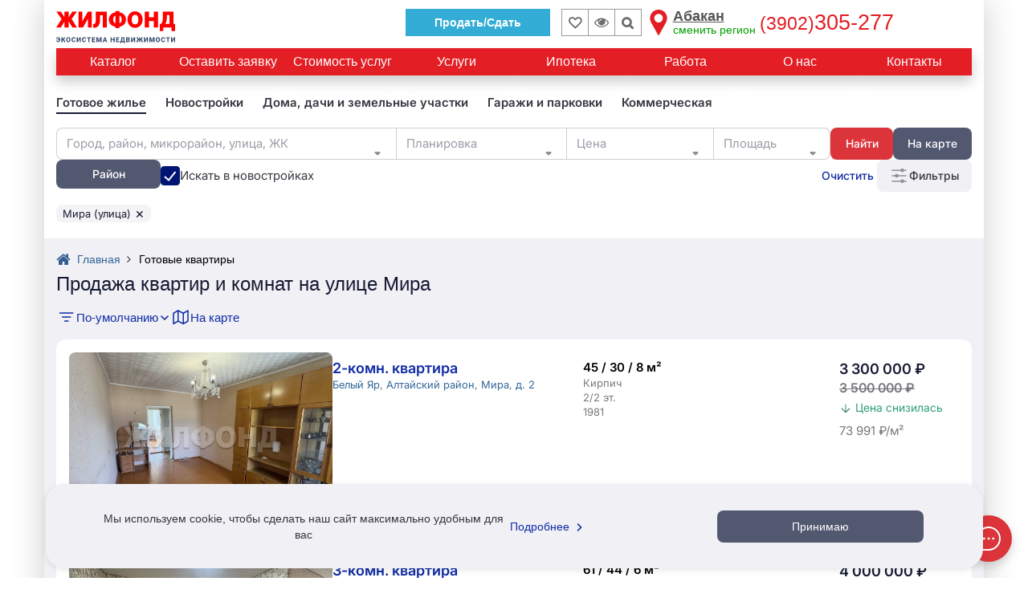

--- FILE ---
content_type: text/html; charset=UTF-8
request_url: https://abakan.jilfond.ru/base/prodaja/two/street-mira
body_size: 55673
content:
<!DOCTYPE html>
<html lang="ru-RU">
<head prefix="og: http://ogp.me/ns#">
  <meta charset="utf-8">
<meta http-equiv="X-UA-Compatible" content="IE=edge">
<meta name="viewport" content="width=device-width, initial-scale=1, maximum-scale=1, user-scalable=0">
<meta name="CSRF_TOKEN" content="r6L8iwmR60yEJNSQEDSBli0tbm4Lcmg3yOGmkaTt">
<meta name="yandex_id" content="54891109">
<meta name="uid" content="fav_uid=deleted; expires=Wed, 22-Jan-2025 06:36:34 GMT; Max-Age=0; path=/; httponly">
<meta name="robots" content="noyaca">
<meta property="og:type" content="website">
<meta property="og:title" content="Купить квартиру и комнату на улице Мира - 2 варианта: цена, фото | Жилфонд - +7(3902)305-277">
<meta property="og:description" content="Купить квартиру и комнату на улице Мира 🏠 Цены на квартиры от 3.3 млн. ₽ 🔑 Площадь от 45 м² 📑 Юридическая проверка недвижимости и оформление всех документов. 👍 Нам доверяют с 1997 года. Подробнее по 📞 +7(3902)305-277">
<meta property="og:site_name" content="Жилфонд">
<meta property="og:url" content="https://abakan.jilfond.ru/base/prodaja/two/street-mira">
<meta property="og:image" content="/icons-red-circle/apple-icon-144x144.png">
<meta property="og:locale" content="ru_RU">
<title>Купить квартиру и комнату на улице Мира - 2 варианта: цена, фото | Жилфонд - +7(3902)305-277</title>
<meta name="description" content="Купить квартиру и комнату на улице Мира 🏠 Цены на квартиры от 3.3 млн. ₽ 🔑 Площадь от 45 м² 📑 Юридическая проверка недвижимости и оформление всех документов. 👍 Нам доверяют с 1997 года. Подробнее по 📞 +7(3902)305-277">
<meta name="keywords" content="Купить квартиру в Абакане и Республике Хакасия на улице Мира, Квартиры в Абакане и Республике Хакасия.">
<meta name="call-phone-number" content="+73902305277">
<meta name="extra_filter" content="{&quot;street&quot;:[{&quot;id&quot;:27010,&quot;name_full&quot;:&quot;Мира&quot;,&quot;name_full_2&quot;:&quot;Мира&quot;,&quot;name_full_gde&quot;:&quot;Мира&quot;,&quot;transliteration&quot;:&quot;mira&quot;,&quot;category_id&quot;:2,&quot;street_id&quot;:1630,&quot;house_id&quot;:null,&quot;house&quot;:null}],&quot;web_section&quot;:&quot;\/prodaja\/two&quot;,&quot;client_uid&quot;:null,&quot;domain&quot;:&quot;abakan&quot;}">
  <meta id="js-request-type" content="two">
  
        <link rel="canonical" href="https://abakan.jilfond.ru/base/prodaja/two/street-mira"/>
  
  
    <meta name="yandexCount" content='54891109'/>
  <link rel="stylesheet" href="/css/video-js.css?id=6829b97809a361c7f8ec">
  <link rel="stylesheet" href="/css/vue-video-player/custom-theme.css?id=e07d449971f0e1e9ddac">
  <link rel="stylesheet" href="/css/search_flats.css?id=d1ab3242abe4fab3953a">
  <style>
    .flex-column {
      flex-direction: column;
    }
    .question-realty-block {
      border: 1px solid #D9D9D9;
      padding-top: 15px;
      padding-bottom: 15px;
      width: 100%;
    }
    .question-phone {
      width: 100%;
      margin-bottom: -5px;
    }
    .question-realty-title {
      overflow: hidden;
    }
    .question-realty-title h4, .question-realty-title .h4 {
      position: relative;
      display: inline;
      color: #26282D;
      background: white;
      z-index: 5;
      padding-right: 10px;
    }
    .question-realty-title h4::before, .question-realty-title .h4::before {
      content: '';
      display: block;
      position: absolute;
      z-index: -1;
      background: #D9D9D9;
      left: 0;
      bottom: 0.5rem;
      width: 100vw;
      height: 1px;
    }
    [v-cloak] {
      display: none;
    }
    .subscribe-container {
      padding: 60px 0;
    }

    .advert-links-container {
      display: none;
      margin-bottom: 12px;
    }

    @media (max-width: 1199px) {
      .advert-links-container {
        display: block;
      }
    }
  </style>

  <style>*{box-sizing:border-box}.container{padding-right:15px;padding-left:15px;margin-right:auto;margin-left:auto}.btn-header__sell{border:1px solid #33add6;padding:6px 35px;font-weight:700;margin-right:13px;margin-top:7px;color:#fff;background:#33add6}@media(max-width:991px){.btn-header__sell--thin{margin-right:5px!important}}.btn-header__sell:hover{color:#fff;background:#56a0b9;border-color:#56a0b9}.btn-header__sell i{display:none}.wrapper{background-color:#fff;box-shadow:rgba(0,0,0,.2) 0 0 40px;position:relative}article,aside,details,figcaption,figure,footer,header,hgroup,main,menu,nav,section,summary{display:block}.row{margin-right:-15px;margin-left:-15px}.h-top-panel{background-image:initial;background-position-x:initial;background-position-y:initial;background-size:initial;background-repeat-x:initial;background-repeat-y:initial;background-attachment:initial;background-origin:initial;background-clip:initial;background-color:#fff;padding-top:4px;position:relative;z-index:101;padding-bottom:3px}.col-lg-1,.col-lg-10,.col-lg-11,.col-lg-12,.col-lg-13,.col-lg-14,.col-lg-15,.col-lg-16,.col-lg-17,.col-lg-18,.col-lg-19,.col-lg-2,.col-lg-20,.col-lg-21,.col-lg-22,.col-lg-23,.col-lg-24,.col-lg-3,.col-lg-4,.col-lg-5,.col-lg-6,.col-lg-7,.col-lg-8,.col-lg-9,.col-md-1,.col-md-10,.col-md-11,.col-md-12,.col-md-13,.col-md-14,.col-md-15,.col-md-16,.col-md-17,.col-md-18,.col-md-19,.col-md-2,.col-md-20,.col-md-21,.col-md-22,.col-md-23,.col-md-24,.col-md-3,.col-md-4,.col-md-5,.col-md-6,.col-md-7,.col-md-8,.col-md-9,.col-sm-1,.col-sm-10,.col-sm-11,.col-sm-12,.col-sm-13,.col-sm-14,.col-sm-15,.col-sm-16,.col-sm-17,.col-sm-18,.col-sm-19,.col-sm-2,.col-sm-20,.col-sm-21,.col-sm-22,.col-sm-23,.col-sm-24,.col-sm-3,.col-sm-4,.col-sm-5,.col-sm-6,.col-sm-7,.col-sm-8,.col-sm-9,.col-xs-1,.col-xs-10,.col-xs-11,.col-xs-12,.col-xs-13,.col-xs-14,.col-xs-15,.col-xs-16,.col-xs-17,.col-xs-18,.col-xs-19,.col-xs-2,.col-xs-20,.col-xs-21,.col-xs-22,.col-xs-23,.col-xs-24,.col-xs-3,.col-xs-4,.col-xs-5,.col-xs-6,.col-xs-7,.col-xs-8,.col-xs-9{position:relative;min-height:1px;padding-right:15px;padding-left:15px}.col-xs-1,.col-xs-10,.col-xs-11,.col-xs-12,.col-xs-13,.col-xs-14,.col-xs-15,.col-xs-16,.col-xs-17,.col-xs-18,.col-xs-19,.col-xs-2,.col-xs-20,.col-xs-21,.col-xs-22,.col-xs-23,.col-xs-24,.col-xs-3,.col-xs-4,.col-xs-5,.col-xs-6,.col-xs-7,.col-xs-8,.col-xs-9{float:left}.col-xs-13{width:54.1667%}.flex{display:flex;flex-wrap:wrap}.flex-input-group,.flex-nowrap{flex-wrap:nowrap}.logo{height:52px;z-index:5}.visible-lg,.visible-md,.visible-sm,.visible-xs{display:none}.h-top-panel .main-menu__btn{margin-top:0;margin-right:0;margin-bottom:0;margin-left:0;padding-top:18px;padding-right:16px;padding-bottom:0;padding-left:0;vertical-align:top}.main-menu__icon{display:block;width:23px}.h-top-panel .main-menu__icon span{background-image:initial;background-position-x:initial;background-position-y:initial;background-size:initial;background-repeat-x:initial;background-repeat-y:initial;background-attachment:initial;background-origin:initial;background-clip:initial;background-color:#ccc}.main-menu__icon span:first-child{margin-top:0}.main-menu__icon span{background-image:initial;background-position-x:initial;background-position-y:initial;background-size:initial;background-repeat-x:initial;background-repeat-y:initial;background-attachment:initial;background-origin:initial;background-clip:initial;background-color:#fff;display:block;height:2px;margin-top:3px;transition-duration:.2s;transition-timing-function:initial;transition-delay:initial;transition-property:initial}.fa{display:inline-block;font-style:normal;font-variant-caps:normal;font-variant-ligatures:normal;font-variant-numeric:normal;font-weight:400;font-stretch:normal;line-height:1;font-family:FontAwesome;font-size:inherit;text-rendering:auto;-webkit-font-smoothing:antialiased;border-top-width:0;border-right-width:0;border-bottom-width:0;border-left-width:0;border-top-style:initial;border-right-style:initial;border-bottom-style:initial;border-left-style:initial;border-top-color:initial;border-right-color:initial;border-bottom-color:initial;border-left-color:initial;border-image-source:initial;border-image-slice:initial;border-image-width:initial;border-image-outset:initial;border-image-repeat:initial;height:auto;margin-top:0;margin-right:0;margin-bottom:0;margin-left:0}.fa-lg{font-size:1.33333em;line-height:.75em;vertical-align:-15%}.h-top-panel .main-menu__btn .fa{display:none;position:relative;top:-5px}a{background-color:transparent;color:#369;text-decoration-line:none;text-decoration-style:initial;text-decoration-color:initial;transition-duration:.1s;transition-timing-function:initial;transition-delay:initial;transition-property:color}a:focus{outline-color:-webkit-focus-ring-color;outline-style:auto;outline-width:5px;outline-offset:-2px}.logo a{display:inline-block}img{border-top-width:0;border-right-width:0;border-bottom-width:0;border-left-width:0;border-top-style:initial;border-right-style:initial;border-bottom-style:initial;border-left-style:initial;border-top-color:initial;border-right-color:initial;border-bottom-color:initial;border-left-color:initial;border-image-source:initial;border-image-slice:initial;border-image-width:initial;border-image-outset:initial;border-image-repeat:initial;vertical-align:middle}.logo a img{height:auto;max-height:115%;max-width:168px}.logo .logoMainSvg{display:none}svg:not(:root){overflow-x:hidden;overflow-y:hidden}figure,svg{vertical-align:middle}.col-xs-11{width:45.8333%}.end-xs{-webkit-box-pack:end;justify-content:flex-end}.middle-xs{-webkit-box-align:center;align-items:center}.inline{display:inline-block}.center-xs{-webkit-box-pack:center;justify-content:center}.bookmark,.viewed-items{width:34px;height:34px;border-top-width:1px;border-right-width:1px;border-bottom-width:1px;border-left-width:1px;border-top-style:solid;border-right-style:solid;border-bottom-style:solid;border-left-style:solid;border-top-color:#999;border-right-color:#999;border-bottom-color:#999;border-left-color:#999;border-image-source:initial;border-image-slice:initial;border-image-width:initial;border-image-outset:initial;border-image-repeat:initial;margin-top:7px;position:relative;color:#6d6d6d}.bookmark{transform:translateX(1px)}.fa-heart-o::before{content:""}.bookmark .fa{font-size:16px;font-weight:700}.bookmark:focus .fa,.bookmark:hover .fa{color:#e31e24}.bookmark .count,.viewed-items .count{color:#6d6d6d;font-size:11px;position:absolute;right:2px;bottom:-1px}.viewed-items{margin-right:15px}.fa-eye::before{content:""}.viewed-items .fa{font-size:18px}.viewed-items:focus .fa,.viewed-items:hover .fa{color:#369}.select-region{color:#555;cursor:pointer;display:inline-block;font-size:18px;line-height:16px;margin-top:8px;text-align:left}.select-region-icon{float:left}.select-region-icon svg{height:32px;width:32px}.select-region-icon path{fill:#e31e24}.select-region:hover path{fill:#6989af}.region__name{margin-top:0;margin-right:5px;margin-bottom:0;margin-left:34px}small{font-size:80%}.small,small{font-size:85%}.select-region small{color:#009e00;font-size:14px}.region__phone{color:#e31e24;display:inline-block;font-family:"Arial Black",sans-serif;font-size:27px;line-height:18px;margin-top:8px;vertical-align:top}.call-me{background-image:initial;background-position-x:initial;background-position-y:initial;background-size:initial;background-repeat-x:initial;background-repeat-y:initial;background-attachment:initial;background-origin:initial;background-clip:initial;background-color:#09c;border-top-left-radius:50%;border-top-right-radius:50%;border-bottom-right-radius:50%;border-bottom-left-radius:50%;box-shadow:rgba(51,51,51,.3) 0 0 4px 0;cursor:pointer;height:48px;margin-top:auto;margin-right:auto;margin-bottom:auto;margin-left:auto;opacity:.8;transition-duration:.6s;transition-timing-function:initial;transition-delay:initial;transition-property:initial;transform:scale(.8);width:48px;z-index:1}.call-me:hover{box-shadow:rgba(51,51,51,.6) 0 0 4px 0;opacity:1;z-index:101;transform:scale(1.1)}.fa-phone::before{content:""}.call-me .fa-phone{color:#fff;display:block;font-size:36px;line-height:50px;text-align:center}.call-me .call-me_pulse{border-top-width:2px;border-right-width:2px;border-bottom-width:2px;border-left-width:2px;border-top-style:solid;border-right-style:solid;border-bottom-style:solid;border-left-style:solid;border-top-color:#09c;border-right-color:#09c;border-bottom-color:#09c;border-left-color:#09c;border-image-source:initial;border-image-slice:initial;border-image-width:initial;border-image-outset:initial;border-image-repeat:initial;border-top-left-radius:50%;border-top-right-radius:50%;border-bottom-right-radius:50%;border-bottom-left-radius:50%;box-shadow:rgba(51,51,51,.3) 0 0 4px 0;height:48px;position:absolute;top:0;width:48px;animation-duration:2s;animation-timing-function:cubic-bezier(0,.54,.58,1);animation-delay:initial;animation-iteration-count:infinite;animation-direction:initial;animation-fill-mode:initial;animation-play-state:initial;animation-name:pulsat-ring}.call-me:hover .call-me_pulse{animation-duration:initial;animation-timing-function:initial;animation-delay:initial;animation-iteration-count:initial;animation-direction:initial;animation-fill-mode:none;animation-play-state:initial;animation-name:initial}.main-menu{background-image:linear-gradient(#fff,#f2f2f5);background-position-x:initial;background-position-y:initial;background-size:initial;background-repeat-x:initial;background-repeat-y:initial;background-attachment:initial;background-origin:initial;background-clip:initial;background-color:initial;box-shadow:rgba(51,51,51,.3) 0 3px 5px 0;display:none;left:0;padding-top:15px;padding-right:15px;padding-bottom:15px;padding-left:15px;position:absolute;top:100%;transition-duration:.3s;transition-timing-function:initial;transition-delay:initial;transition-property:top;z-index:1}.input-group{position:relative;display:table;border-collapse:separate}.full-width{width:100%}.m-b-sm{margin-bottom:10px}form{margin-top:0;margin-right:0;margin-bottom:0;margin-left:0}.sr-only{position:absolute;width:1px;height:1px;padding-top:0;padding-right:0;padding-bottom:0;padding-left:0;margin-top:-1px;margin-right:-1px;margin-bottom:-1px;margin-left:-1px;overflow-x:hidden;overflow-y:hidden;clip:rect(0 0 0 0);border-top-width:0;border-right-width:0;border-bottom-width:0;border-left-width:0;border-top-style:initial;border-right-style:initial;border-bottom-style:initial;border-left-style:initial;border-top-color:initial;border-right-color:initial;border-bottom-color:initial;border-left-color:initial;border-image-source:initial;border-image-slice:initial;border-image-width:initial;border-image-outset:initial;border-image-repeat:initial}label{display:inline-block;max-width:100%;margin-bottom:5px;font-weight:400}button,input,optgroup,select,textarea{margin-top:0;margin-right:0;margin-bottom:0;margin-left:0;font-style:inherit;font-variant-ligatures:inherit;font-variant-caps:inherit;font-variant-numeric:inherit;font-weight:inherit;font-stretch:inherit;font-size:inherit;line-height:inherit;font-family:inherit;color:inherit}input{line-height:normal}button,input,select,textarea{font-family:inherit;font-size:inherit;line-height:inherit}.form-control{display:block;width:100%;height:34px;padding-top:6px;padding-right:12px;padding-bottom:6px;padding-left:12px;font-size:13px;line-height:1.42857;color:#333;background-color:#fff;background-image:none;border-top-width:1px;border-right-width:1px;border-bottom-width:1px;border-left-width:1px;border-top-style:solid;border-right-style:solid;border-bottom-style:solid;border-left-style:solid;border-top-color:#ccc;border-right-color:#ccc;border-bottom-color:#ccc;border-left-color:#ccc;border-image-source:initial;border-image-slice:initial;border-image-width:initial;border-image-outset:initial;border-image-repeat:initial;border-top-left-radius:0;border-top-right-radius:0;border-bottom-right-radius:0;border-bottom-left-radius:0;box-shadow:none;transition-duration:.15s,.15s;transition-timing-function:ease-in-out,ease-in-out;transition-delay:initial,initial;transition-property:border-color,box-shadow}.form-control:focus{border-top-color:#09c;border-right-color:#09c;border-bottom-color:#09c;border-left-color:#09c;outline-color:initial;outline-style:initial;outline-width:0;box-shadow:none}.form-control::-webkit-input-placeholder{color:#999}.input-group .form-control{position:relative;z-index:2;float:left;width:100%;margin-bottom:0}.input-group .form-control,.input-group-addon,.input-group-btn{display:table-cell}.input-group .form-control:first-child{border-right-width:0;border-right-style:initial;border-right-color:initial}.input-group-addon,.input-group-btn{width:1%;white-space:nowrap;vertical-align:middle}.input-group-btn{position:relative;font-size:0;white-space:nowrap}button{overflow-x:visible;overflow-y:visible}button,select{text-transform:none}button,html input[type=button],input[type=reset],input[type=submit]{-webkit-appearance:button;cursor:pointer}.btn{display:inline-block;padding-top:6px;padding-right:12px;padding-bottom:6px;padding-left:12px;margin-bottom:0;font-size:14px;font-weight:400;line-height:1.42857;text-align:center;white-space:normal;vertical-align:middle;touch-action:manipulation;cursor:pointer;user-select:none;background-image:none;border-top-width:1px;border-right-width:1px;border-bottom-width:1px;border-left-width:1px;border-top-style:solid;border-right-style:solid;border-bottom-style:solid;border-left-style:solid;border-top-color:transparent;border-right-color:transparent;border-bottom-color:transparent;border-left-color:transparent;border-image-source:initial;border-image-slice:initial;border-image-width:initial;border-image-outset:initial;border-image-repeat:initial;border-top-left-radius:0;border-top-right-radius:0;border-bottom-right-radius:0;border-bottom-left-radius:0}.btn.active,.btn:active{background-image:none;outline-color:initial;outline-style:initial;outline-width:0;box-shadow:rgba(0,0,0,.125) 0 3px 5px inset}.input-group .form-control:first-child,.input-group-addon:first-child,.input-group-btn:first-child>.btn,.input-group-btn:first-child>.btn-group>.btn,.input-group-btn:first-child>.dropdown-toggle,.input-group-btn:last-child>.btn-group:not(:last-child)>.btn,.input-group-btn:last-child>.btn:not(:last-child):not(.dropdown-toggle){border-top-right-radius:0;border-bottom-right-radius:0}.input-group-btn>.btn{position:relative}.input-group-btn:first-child>.btn,.input-group-btn:first-child>.btn-group{margin-right:-1px}.input-group-btn:last-child>.btn,.input-group-btn:last-child>.btn-group{z-index:2;margin-left:-1px}button:focus{outline-color:initial;outline-style:initial;outline-width:0}.input-group-btn .btn{white-space:nowrap}.fa-search::before{content:""}.col-xs-24{width:100%}ol,ul{margin-top:0;margin-bottom:10px}.nav{padding-left:0;margin-bottom:0;list-style-type:none;list-style-position:initial;list-style-image:initial}.h1,.h2,.h3,.h4,.h5,.h6,dl,h1,h2,h3,h4,h5,h6,ol,p,ul{margin-top:0;margin-right:0;margin-bottom:15px;margin-left:0}.nav>.menu-li,.nav>li{position:relative;display:block}.head-menu a:not(.head-menu__title),.nav>.menu-li>a,.nav>li>a{position:relative;display:block;padding-top:10px;padding-right:15px;padding-bottom:10px;padding-left:15px}.main-menu a{color:#333}.nav .nav-link{padding-top:7px;padding-right:15px;padding-bottom:7px;padding-left:15px}.nav .nav-title{font-size:18px;font-weight:700}.phone_bottom-btn{position:fixed;bottom:0;left:0;right:0;height:52px;background-image:initial;background-position-x:initial;background-position-y:initial;background-size:initial;background-repeat-x:initial;background-repeat-y:initial;background-attachment:initial;background-origin:initial;background-clip:initial;background-color:#090;z-index:11;display:none;color:#fff;justify-content:space-around;align-items:center;text-align:center}.xs{flex-grow:1;flex-shrink:0;flex-basis:0px;max-width:100%}.phone_bottom-btn .xs{flex-grow:1;flex-shrink:0;flex-basis:0px;max-width:100%}.phone_bottom-btn a:first-child{border-right-width:1px;border-right-style:solid;border-right-color:#fff}.phone_bottom-btn a{color:#fff;position:relative;flex-grow:1}.phone_bottom-btn i{font-size:21px}.phone_bottom-center{border-right-width:1px;border-right-style:solid;border-right-color:#fff}.fa-envelope-o::before{content:""}.fa-comments-o::before{content:""}.menu{background-image:initial;background-position-x:initial;background-position-y:initial;background-size:initial;background-repeat-x:initial;background-repeat-y:initial;background-attachment:initial;background-origin:initial;background-clip:initial;background-color:#e31e24;margin-bottom:15px;position:relative}.menu .nav{-webkit-box-align:center;align-items:center;display:flex}.menu>.nav li:first-child{-webkit-box-flex:0;flex-grow:0}.menu>.nav .menu-li,.menu>.nav li{display:inline-block;-webkit-box-flex:1;flex-grow:1;vertical-align:middle}.menu>.nav .menu-li a,.menu>.nav li a{color:#fff;font-size:16px;padding-top:6px;padding-right:6px;padding-bottom:6px;padding-left:6px;text-align:center;transition-duration:.2s;transition-timing-function:initial;transition-delay:initial;transition-property:initial}.menu .nav .main-menu__btn{cursor:pointer;min-height:34px;padding-top:11px;padding-right:15px;padding-bottom:11px;padding-left:15px}.tab-nav{display:flex;flex-wrap:wrap;list-style-type:none;margin-top:0;margin-right:0;margin-bottom:0;margin-left:0;padding-top:0;padding-right:0;padding-bottom:0;padding-left:0}.tab-nav .menu-li,.tab-nav li{display:inline-block;-webkit-box-flex:1;flex-grow:1}.tab-nav.only-child-hide .menu-li:only-child,.tab-nav.only-child-hide li:only-child{display:none}.tab-nav.filter-menu a{background-image:initial;background-position-x:initial;background-position-y:initial;background-size:initial;background-repeat-x:initial;background-repeat-y:initial;background-attachment:initial;background-origin:initial;background-clip:initial;background-color:#fff;border-top-width:1px;border-right-width:1px;border-bottom-width:1px;border-left-width:1px;border-top-style:solid;border-right-style:solid;border-bottom-style:solid;border-left-style:solid;border-top-color:#fff;border-right-color:#fff;border-bottom-color:#fff;border-left-color:#fff;border-image-source:initial;border-image-slice:initial;border-image-width:initial;border-image-outset:initial;border-image-repeat:initial}.tab-nav.filter-menu a:hover{background-image:initial;background-position-x:initial;background-position-y:initial;background-size:initial;background-repeat-x:initial;background-repeat-y:initial;background-attachment:initial;background-origin:initial;background-clip:initial;background-color:#d7d7d7;border-top-color:#d7d7d7;border-right-color:#d7d7d7;border-bottom-color:#d7d7d7;border-left-color:#d7d7d7;color:#000}.tab-nav.filter-menu .active a{background-image:initial;background-position-x:initial;background-position-y:initial;background-size:initial;background-repeat-x:initial;background-repeat-y:initial;background-attachment:initial;background-origin:initial;background-clip:initial;background-color:#fff;border-top-color:#e31e24;border-right-color:#e31e24;border-bottom-color:#e31e24;border-left-color:#e31e24}.tab-nav a{background-image:initial;background-position-x:initial;background-position-y:initial;background-size:initial;background-repeat-x:initial;background-repeat-y:initial;background-attachment:initial;background-origin:initial;background-clip:initial;background-color:#f2f2f5;border-top-width:2px;border-right-width:2px;border-left-width:2px;border-top-style:solid;border-right-style:solid;border-left-style:solid;border-top-color:#f2f2f5;border-right-color:#f2f2f5;border-left-color:#f2f2f5;border-image-source:initial;border-image-slice:initial;border-image-width:initial;border-image-outset:initial;border-image-repeat:initial;border-bottom-width:0;border-bottom-style:initial;border-bottom-color:initial;color:#000;display:block;font-size:16px;padding-top:5px;padding-right:7px;padding-bottom:5px;padding-left:7px;position:relative;text-align:center}.tab-nav a:hover{background-image:initial;background-position-x:initial;background-position-y:initial;background-size:initial;background-repeat-x:initial;background-repeat-y:initial;background-attachment:initial;background-origin:initial;background-clip:initial;background-color:#d7d7d7;border-top-color:#d7d7d7;border-right-color:#d7d7d7;border-bottom-color:#d7d7d7;border-left-color:#d7d7d7}.tab-nav a::after{content:"";height:2px;position:absolute;right:0;bottom:0;left:0}.tab-nav a:hover::after{background-image:initial;background-position-x:initial;background-position-y:initial;background-size:initial;background-repeat-x:initial;background-repeat-y:initial;background-attachment:initial;background-origin:initial;background-clip:initial;background-color:#d7d7d7}.tab-nav .active a{background-image:initial;background-position-x:initial;background-position-y:initial;background-size:initial;background-repeat-x:initial;background-repeat-y:initial;background-attachment:initial;background-origin:initial;background-clip:initial;background-color:#fff;border-top-color:#50b438;border-right-color:#50b438;border-bottom-color:#50b438;border-left-color:#50b438}.tab-nav .active a::after{background-image:initial;background-position-x:initial;background-position-y:initial;background-size:initial;background-repeat-x:initial;background-repeat-y:initial;background-attachment:initial;background-origin:initial;background-clip:initial;background-color:#fff;content:"";height:2px;position:absolute;top:100%;right:0;left:0;z-index:1}.tab-nav.filter-menu li+li{padding-left:5px}.realty-filter{border-top-width:1px;border-right-width:1px;border-bottom-width:1px;border-left-width:1px;border-top-style:solid;border-right-style:solid;border-bottom-style:solid;border-left-style:solid;border-top-color:#e31e24;border-right-color:#e31e24;border-bottom-color:#e31e24;border-left-color:#e31e24;border-image-source:initial;border-image-slice:initial;border-image-width:initial;border-image-outset:initial;border-image-repeat:initial;margin-bottom:15px;padding-top:15px;padding-right:10px;padding-bottom:0;padding-left:10px;position:relative;width:100%;color:#333}.display-none{display:none}.pull-right{float:right}.fa.pull-right{margin-left:.3em}.fa-chevron-down::before{content:""}.filter-body{max-width:100%;opacity:0;transition-duration:.15s;transition-timing-function:initial;transition-delay:initial;transition-property:initial;width:100%}.realty-filter [class^=col-]{padding-top:0;padding-right:5px;padding-bottom:0;padding-left:5px}.realty-filter .row{margin-left:-5px;margin-right:-5px}.col-xs-12{width:50%}.flex.row>div{margin-bottom:15px;padding-top:0;padding-right:15px;padding-bottom:0;padding-left:15px}.m-b{margin-bottom:15px}.select2-hidden-accessible{border-top-width:0;border-right-width:0;border-bottom-width:0;border-left-width:0;border-top-style:initial;border-right-style:initial;border-bottom-style:initial;border-left-style:initial;border-top-color:initial;border-right-color:initial;border-bottom-color:initial;border-left-color:initial;border-image-source:initial;border-image-slice:initial;border-image-width:initial;border-image-outset:initial;border-image-repeat:initial;clip:rect(0 0 0 0);clip-path:inset(50%);height:1px;overflow-x:hidden;overflow-y:hidden;padding-top:0;padding-right:0;padding-bottom:0;padding-left:0;position:absolute;width:1px;white-space:nowrap}.realty-filter select{padding-top:6px;padding-right:8px;padding-bottom:6px;padding-left:8px;height:34px}.realty-filter .select-realty-action{border-right-width:0;display:inline-block;vertical-align:middle;width:110px}.select2-container{box-sizing:border-box;display:inline-block;margin-top:0;margin-right:0;margin-bottom:0;margin-left:0;position:relative;vertical-align:middle}.select2{min-height:34px}.select2-container .select2-selection--single{box-sizing:border-box;cursor:pointer;display:block;height:28px;user-select:none}.select2-container--default .select2-selection--single{background-color:#fff;border-top-width:1px;border-right-width:1px;border-bottom-width:1px;border-left-width:1px;border-top-style:solid;border-right-style:solid;border-bottom-style:solid;border-left-style:solid;border-top-color:#aaa;border-right-color:#aaa;border-bottom-color:#aaa;border-left-color:#aaa;border-image-source:initial;border-image-slice:initial;border-image-width:initial;border-image-outset:initial;border-image-repeat:initial;border-top-left-radius:4px;border-top-right-radius:4px;border-bottom-right-radius:4px;border-bottom-left-radius:4px}.select2 .select2-selection{border-top-left-radius:0;border-top-right-radius:0;border-bottom-right-radius:0;border-bottom-left-radius:0;height:34px;font-size:14px;overflow-x:hidden;overflow-y:hidden;border-top-width:1px;border-right-width:1px;border-bottom-width:1px;border-left-width:1px;border-top-style:solid;border-right-style:solid;border-bottom-style:solid;border-left-style:solid;border-top-color:#ccc;border-right-color:#ccc;border-bottom-color:#ccc;border-left-color:#ccc;border-image-source:initial;border-image-slice:initial;border-image-width:initial;border-image-outset:initial;border-image-repeat:initial}.select2 .select2-selection:focus{outline-color:initial;outline-style:initial;outline-width:0}.select2-container .select2-selection--single .select2-selection__rendered{display:block;padding-left:8px;padding-right:20px;overflow-x:hidden;overflow-y:hidden;text-overflow:ellipsis;white-space:nowrap}.select2-container--default .select2-selection--single .select2-selection__rendered{color:#444;line-height:28px}.select2 .selection .select2-selection__rendered{color:#333;font-size:13px;padding-top:0;padding-right:12px;padding-bottom:0;padding-left:12px}.select2 .select2-selection--single .select2-selection__rendered{color:#333;line-height:32px}.select2-container .select2-selection--single .select2-selection__clear{position:relative}.select2-container--default .select2-selection--single .select2-selection__clear{cursor:pointer;float:right;font-weight:700}.select2 .selection .select2-selection__rendered .select2-selection__clear{background-image:initial;background-position-x:initial;background-position-y:initial;background-size:initial;background-repeat-x:initial;background-repeat-y:initial;background-attachment:initial;background-origin:initial;background-clip:initial;background-color:#fff;margin-top:0;margin-right:0;margin-bottom:0;margin-left:0;padding-top:6px;padding-right:5px;padding-bottom:8px;padding-left:5px;position:absolute;top:1px;right:1px;z-index:1}.select2 .select2-selection--single .select2-selection__rendered .select2-selection__clear{background-image:initial;background-position-x:initial;background-position-y:initial;background-size:initial;background-repeat-x:initial;background-repeat-y:initial;background-attachment:initial;background-origin:initial;background-clip:initial;background-color:#fff;padding-top:0;padding-right:5px;padding-bottom:0;padding-left:5px;right:7px;z-index:1}.select2-container--default .select2-selection--single .select2-selection__arrow{height:26px;position:absolute;top:1px;right:1px;width:20px}.select2 .select2-selection .select2-selection__arrow{height:32px}b,strong{font-weight:700}.select2-container--default .select2-selection--single .select2-selection__arrow b{border-top-color:#888;border-right-color:transparent;border-bottom-color:transparent;border-left-color:transparent;border-top-style:solid;border-right-style:solid;border-bottom-style:solid;border-left-style:solid;border-top-width:5px;border-right-width:4px;border-bottom-width:0;border-left-width:4px;height:0;left:50%;margin-left:-4px;margin-top:-2px;position:absolute;top:50%;width:0}.realty-filter .select-realty-type{border-right-width:0;display:inline-block;vertical-align:middle;width:170px}.form-control[disabled],.form-control[readonly],fieldset[disabled] .form-control{background-color:#eee;opacity:1}.form-control[disabled],fieldset[disabled] .form-control{cursor:not-allowed}.realty-filter .smart-string{display:inline-block;vertical-align:middle}.select2-container--default.select2-container--disabled .select2-selection--single{background-color:#eee;cursor:default}.select2-container--default .select2-selection--single .select2-selection__placeholder{color:#999}.btn-group,.btn-group-vertical{position:relative;display:inline-block;vertical-align:middle}.btn-group-justified{display:table;width:100%;table-layout:fixed;border-collapse:separate}.btn-default{color:#333;background-color:#fff;border-top-color:#ccc;border-right-color:#ccc;border-bottom-color:#ccc;border-left-color:#ccc}.btn-default.focus,.btn-default:focus{color:#333;background-color:#e6e6e6;border-top-color:#8c8c8c;border-right-color:#8c8c8c;border-bottom-color:#8c8c8c;border-left-color:#8c8c8c}.btn-default:hover{color:#e31e24;background-color:initial;border-top-color:#e31e24;border-right-color:#e31e24;border-bottom-color:#e31e24;border-left-color:#e31e24;background-image:initial;background-position-x:0;background-position-y:0;background-size:initial;background-repeat-x:initial;background-repeat-y:initial;background-attachment:initial;background-origin:initial;background-clip:initial}.btn-group-vertical>.btn,.btn-group>.btn{position:relative;float:left}.btn-group>.btn:not(:first-child):not(:last-child):not(.dropdown-toggle){border-top-left-radius:0;border-top-right-radius:0;border-bottom-right-radius:0;border-bottom-left-radius:0}.btn-group>.btn:first-child{margin-left:0}.btn-group>.btn:first-child:not(:last-child):not(.dropdown-toggle){border-top-right-radius:0;border-bottom-right-radius:0}.btn-group-justified>.btn,.btn-group-justified>.btn-group{display:table-cell;float:none;width:1%}.realty-filter .btn-group-justified .btn,.realty-filter .btn-group.flex .btn{padding-top:6px;padding-right:2px;padding-bottom:6px;padding-left:2px}.btn-default,.btn-default:focus{background-color:#fff;border-top-color:#ccc;border-right-color:#ccc;border-bottom-color:#ccc;border-left-color:#ccc}.btn-group-justified .btn-default:not(:last-child){border-right-color:#fff}button[disabled],html input[disabled]{cursor:default}input[type=checkbox],input[type=radio]{box-sizing:border-box;padding-top:0;padding-right:0;padding-bottom:0;padding-left:0;margin-top:4px;margin-right:0;margin-bottom:0;margin-left:0;line-height:normal}fieldset[disabled] input[type=checkbox],fieldset[disabled] input[type=radio],input[type=checkbox].disabled,input[type=checkbox][disabled],input[type=radio].disabled,input[type=radio][disabled]{cursor:not-allowed}[data-toggle=buttons]>.btn input[type=checkbox],[data-toggle=buttons]>.btn input[type=radio],[data-toggle=buttons]>.btn-group>.btn input[type=checkbox],[data-toggle=buttons]>.btn-group>.btn input[type=radio]{position:absolute;clip:rect(0 0 0 0);pointer-events:none}.btn-group .btn+.btn,.btn-group .btn+.btn-group,.btn-group .btn-group+.btn,.btn-group .btn-group+.btn-group{margin-left:-1px}.btn-default.active+.btn-default,.btn-default:hover+.btn-default{border-left-color:#fff}.hide{display:none}select[multiple],select[size]{height:auto}.select2-container .select2-selection--multiple{box-sizing:border-box;cursor:pointer;display:block;min-height:32px;user-select:none}.select2-container--default .select2-selection--multiple{background-color:#fff;border-top-width:1px;border-right-width:1px;border-bottom-width:1px;border-left-width:1px;border-top-style:solid;border-right-style:solid;border-bottom-style:solid;border-left-style:solid;border-top-color:#aaa;border-right-color:#aaa;border-bottom-color:#aaa;border-left-color:#aaa;border-image-source:initial;border-image-slice:initial;border-image-width:initial;border-image-outset:initial;border-image-repeat:initial;border-top-left-radius:4px;border-top-right-radius:4px;border-bottom-right-radius:4px;border-bottom-left-radius:4px;cursor:text}.select2-selection--multiple{position:relative}.select2-selection--multiple::after{border-top-color:#888;border-right-color:transparent;border-bottom-color:transparent;border-left-color:transparent;border-top-style:solid;border-right-style:solid;border-bottom-style:solid;border-left-style:solid;border-top-width:5px;border-right-width:4px;border-bottom-width:0;border-left-width:4px;content:"";display:block;height:5px;position:absolute;top:15px;right:7px;width:8px}.main-filter .select2 .select2-selection{height:auto}.select2-container .select2-selection--multiple .select2-selection__rendered{display:inline-block;overflow-x:hidden;overflow-y:hidden;padding-left:8px;text-overflow:ellipsis;white-space:nowrap}.select2-container--default .select2-selection--multiple .select2-selection__rendered{box-sizing:border-box;list-style-type:none;list-style-position:initial;list-style-image:initial;margin-top:0;margin-right:0;margin-bottom:0;margin-left:0;padding-top:0;padding-right:5px;padding-bottom:0;padding-left:5px;width:100%}.select2 .select2-selection--multiple .select2-selection__rendered{padding-top:0;padding-right:5px;padding-bottom:0;padding-left:5px}.select2-container .select2-search--inline{float:left}.select2-container--default .select2-selection--multiple .select2-selection__rendered li{list-style-type:none;list-style-position:initial;list-style-image:initial}.select2-search--inline{width:100%}.select2 .selection .select2-selection__rendered .select2-search,.select2 .selection .select2-selection__rendered .select2-search__field{max-width:100%;min-height:22px;width:100%}.main-filter .select2-search--inline{width:auto}.main-filter .select2 .selection .select2-selection__rendered .select2-search,.main-filter .select2 .selection .select2-selection__rendered .select2-search__field{max-width:100%;min-height:22px;width:250px}input[type=search]{box-sizing:border-box;-webkit-appearance:none}.select2-container .select2-search--inline .select2-search__field{box-sizing:border-box;border-top-width:initial;border-right-width:initial;border-bottom-width:initial;border-left-width:initial;border-top-style:none;border-right-style:none;border-bottom-style:none;border-left-style:none;border-top-color:initial;border-right-color:initial;border-bottom-color:initial;border-left-color:initial;border-image-source:initial;border-image-slice:initial;border-image-width:initial;border-image-outset:initial;border-image-repeat:initial;font-size:100%;margin-top:5px;padding-top:0;padding-right:0;padding-bottom:0;padding-left:0}.select2-container .select2-search--inline .select2-search__field::-webkit-search-cancel-button{-webkit-appearance:none}.select2-container--default .select2-search--inline .select2-search__field{background-image:initial;background-position-x:0;background-position-y:0;background-size:initial;background-repeat-x:initial;background-repeat-y:initial;background-attachment:initial;background-origin:initial;background-clip:initial;background-color:initial;border-top-width:initial;border-right-width:initial;border-bottom-width:initial;border-left-width:initial;border-top-style:none;border-right-style:none;border-bottom-style:none;border-left-style:none;border-top-color:initial;border-right-color:initial;border-bottom-color:initial;border-left-color:initial;border-image-source:initial;border-image-slice:initial;border-image-width:initial;border-image-outset:initial;border-image-repeat:initial;outline-color:initial;outline-style:initial;outline-width:0;box-shadow:none;-webkit-appearance:textfield}.select2 .selection .select2-selection__rendered li:first-child .select2-search__field{padding-left:7px}.select2 .selection .select2-selection__rendered .select2-search__field:focus{color:#333}.select2-search__field::-webkit-input-placeholder{color:#999;font-size:13px}.select2-search__field::placeholder{color:#999;font-size:13px}.main-filter .input-group-btn{vertical-align:top}.fa-plus::before{content:""}.realty-filter .js-build,.realty-filter .js-comm,.realty-filter .js-furniture,.realty-filter .js-land,.realty-filter .js-rent{display:none}.m-b-xs{margin-bottom:5px}.flex-grow{-webkit-box-flex:1;flex-grow:1}.select2-container--default.select2-container--disabled .select2-selection--multiple{background-color:#eee;cursor:default}.m-r-sm{margin-right:10px}.has-feedback{position:relative}.flex-input-group.has-feedback>div{-webkit-box-flex:1;flex-grow:1;flex-shrink:1;position:relative}.has-feedback .form-control{padding-right:32px}.flex-input-group.has-feedback>div:first-child .form-control{border-right-width:0}.form-control-feedback{position:absolute;top:0;right:0;z-index:2;display:block;width:34px;height:34px;line-height:34px;text-align:center;pointer-events:none}.form-horizontal .has-feedback .form-control-feedback{right:5px;font-size:13px}.flex-input-group.has-feedback>div:first-child .form-control+.form-control-feedback::before{background-image:initial;background-position-x:initial;background-position-y:initial;background-size:initial;background-repeat-x:initial;background-repeat-y:initial;background-attachment:initial;background-origin:initial;background-clip:initial;background-color:#09c;content:"";opacity:0;position:absolute;top:0;right:-1px;bottom:0;transition-duration:.15s;transition-timing-function:initial;transition-delay:initial;transition-property:initial;width:1px}.flex-input-group.has-feedback>div:first-child .form-control:focus+.form-control-feedback::before{opacity:1}.flex-input-group.has-feedback .form-control-feedback{right:0}sub,sup{position:relative;font-size:75%;line-height:0;vertical-align:baseline}sup{top:-.5em}optgroup{font-weight:700}.has-feedback [name=acres_from]{padding-right:48px}.has-feedback [name=acres_from]~.form-control-feedback{width:48px}.filter-body .add-param{background-image:initial;background-position-x:initial;background-position-y:initial;background-size:initial;background-repeat-x:initial;background-repeat-y:initial;background-attachment:initial;background-origin:initial;background-clip:initial;background-color:#f2f1f6;flex-shrink:0;margin-left:-10px;padding-top:4px;padding-right:10px;padding-bottom:10px;padding-left:10px}.filter-body .control-label{color:#666;font-size:13px;padding-top:0;padding-right:0;padding-bottom:0;padding-left:2px}.input-group-addon{padding-top:6px;padding-right:12px;padding-bottom:6px;padding-left:12px;font-size:14px;font-weight:400;line-height:1;color:#555;text-align:center;background-color:#eee;border-top-width:1px;border-right-width:1px;border-bottom-width:1px;border-left-width:1px;border-top-style:solid;border-right-style:solid;border-bottom-style:solid;border-left-style:solid;border-top-color:#ccc;border-right-color:#ccc;border-bottom-color:#ccc;border-left-color:#ccc;border-image-source:initial;border-image-slice:initial;border-image-width:initial;border-image-outset:initial;border-image-repeat:initial;border-top-left-radius:4px;border-top-right-radius:4px;border-bottom-right-radius:4px;border-bottom-left-radius:4px}.input-group-addon:first-child{border-right-width:0;border-right-style:initial;border-right-color:initial}.input-group-addon:last-child{border-left-width:0;border-left-style:initial;border-left-color:initial}.input-group-addon:not(:first-child){border-left-width:0;border-left-style:initial;border-left-color:initial}.form-control:focus~label:not(.input-group-addon){color:#09c}.input-group-addon:not(:empty){border-left-width:1px;border-left-style:solid;border-left-color:#ccc}.input-group-addon:not(:last-child){border-right-width:0;border-right-style:initial;border-right-color:initial}.input-group-addon:empty{border-top-width:0;border-right-width:0;border-bottom-width:0;border-left-width:0;border-top-style:initial;border-right-style:initial;border-bottom-style:initial;border-left-style:initial;border-top-color:initial;border-right-color:initial;border-bottom-color:initial;border-left-color:initial;border-image-source:initial;border-image-slice:initial;border-image-width:initial;border-image-outset:initial;border-image-repeat:initial;padding-top:0;padding-right:0;padding-bottom:0;padding-left:0;position:relative;width:0;z-index:3}.input-group-addon:empty::before{background-image:initial;background-position-x:initial;background-position-y:initial;background-size:initial;background-repeat-x:initial;background-repeat-y:initial;background-attachment:initial;background-origin:initial;background-clip:initial;background-color:#09c;content:"";opacity:0;position:absolute;top:0;bottom:0;left:0;transition-duration:.15s;transition-timing-function:initial;transition-delay:initial;transition-property:initial;width:1px}.form-control:focus+.input-group-addon:not(:empty){border-left-color:#09c}.form-control:focus+.input-group-addon:empty::before{opacity:1}.filter-date{background-color:#fff;border-top-color:#ccc;border-right-color:#ccc;border-bottom-color:#ccc;border-left-color:#ccc}.filter-date input{display:none}.realty-filter-btn{display:flex;flex-wrap:wrap}.btn-success{color:#fff;background-color:#5cb85c;border-top-color:#4cae4c;border-right-color:#4cae4c;border-bottom-color:#4cae4c;border-left-color:#4cae4c}.btn-success.focus,.btn-success:focus{color:#fff;background-color:#449d44;border-top-color:#255625;border-right-color:#255625;border-bottom-color:#255625;border-left-color:#255625}.btn-success:hover{color:#fff;background-color:#449d44;border-top-color:#398439;border-right-color:#398439;border-bottom-color:#398439;border-left-color:#398439}.btn-block{display:block;width:100%}.realty-filter__submit{font-size:15px;font-weight:700;line-height:20px}.realty-filter__submit .fa{font-size:18px}.realty-filter .search-map{font-size:15px;line-height:20px}.realty-filter .search-map svg{width:20px;height:20px;vertical-align:top}.btn-success.btn-outline path{fill:#090}.btn-success.btn-outline:hover path{fill:#fff}.text-center{text-align:center}.realty-filter .add-param__btn{cursor:pointer;line-height:34px;white-space:nowrap}.fa-caret-down::before{content:""}.bottom-xs{-webkit-box-align:end;align-items:flex-end}.hot-deals-head{position:relative;z-index:2}.m-n{margin-top:0;margin-right:0;margin-bottom:0;margin-left:0}.h1,.h2,.h3,.h4,.h5,.h6,h1,h2,h3,h4,h5,h6{font-family:inherit;font-weight:500;line-height:1.1;color:inherit}.h1,.h2,.h3,h1,h2,h3{margin-top:20px;margin-bottom:10px}.h2,h2{font-size:30px}.section-title,.section-title>a,.section-title>h1{color:#e31e24;font-size:24px;font-weight:400;line-height:normal;margin-top:0;margin-right:0;margin-bottom:15px;margin-left:0;position:relative}.hot-deals .section-title{margin-bottom:8px}.section-title>a:hover{color:#e31e24;text-decoration-line:underline;text-decoration-style:initial;text-decoration-color:initial}.top-xs{-webkit-box-align:start;align-items:flex-start}.hot-deals__menu{list-style-type:none;list-style-position:initial;list-style-image:initial;position:relative;top:1px;z-index:1}.hot-deals__menu li{background-image:initial;background-position-x:initial;background-position-y:initial;background-size:initial;background-repeat-x:initial;background-repeat-y:initial;background-attachment:initial;background-origin:initial;background-clip:initial;background-color:#f2f2f5;border-top-width:1px;border-right-width:1px;border-bottom-width:1px;border-left-width:1px;border-top-style:solid;border-right-style:solid;border-bottom-style:solid;border-left-style:solid;border-top-color:#f2f2f5;border-right-color:#f2f2f5;border-bottom-color:#f2f2f5;border-left-color:#f2f2f5;border-image-source:initial;border-image-slice:initial;border-image-width:initial;border-image-outset:initial;border-image-repeat:initial;color:#333;cursor:pointer;flex-basis:120px;font-size:16px;line-height:24px;padding-top:2px;padding-right:8px;padding-bottom:0;padding-left:8px;position:relative;text-align:center}.hot-deals__menu li:not(:last-child){margin-right:10px}.hot-deals__menu li:hover{background-image:initial;background-position-x:initial;background-position-y:initial;background-size:initial;background-repeat-x:initial;background-repeat-y:initial;background-attachment:initial;background-origin:initial;background-clip:initial;background-color:#d7d7d7;border-top-color:#d7d7d7;border-right-color:#d7d7d7;border-bottom-color:#d7d7d7;border-left-color:#d7d7d7;color:#000;padding-bottom:6px}.hot-deals__menu li:hover::after{background-image:initial;background-position-x:initial;background-position-y:initial;background-size:initial;background-repeat-x:initial;background-repeat-y:initial;background-attachment:initial;background-origin:initial;background-clip:initial;background-color:#ccc;content:"";height:1px;position:absolute;right:-1px;bottom:-1px;left:-1px}.hot-deals__menu li.active{background-image:initial;background-position-x:initial;background-position-y:initial;background-size:initial;background-repeat-x:initial;background-repeat-y:initial;background-attachment:initial;background-origin:initial;background-clip:initial;background-color:#eaeaea;border-top-color:#ccc;border-right-color:#ccc;border-left-color:#ccc;border-bottom-color:#eaeaea;color:#e31e24;padding-bottom:6px}.hot-deals__menu li.active:hover::after{display:none}.owl-carousel,.owl-carousel .owl-item{-webkit-tap-highlight-color:transparent;position:relative}.owl-carousel{display:none;width:100%;z-index:1}.no-js .owl-carousel,.owl-carousel.owl-loaded{display:block}.owl-carousel.realty-list{background-image:initial;background-position-x:initial;background-position-y:initial;background-size:initial;background-repeat-x:initial;background-repeat-y:initial;background-attachment:initial;background-origin:initial;background-clip:initial;background-color:#eaeaea;margin-top:0;margin-right:-15px;margin-bottom:15px;margin-left:-15px;padding-top:15px;padding-right:15px;padding-bottom:15px;padding-left:15px;width:auto}.hot-deals .owl-carousel.realty-list{border-top-width:1px;border-top-style:solid;border-top-color:#ccc}.owl-carousel .owl-stage-outer{position:relative;overflow-x:hidden;overflow-y:hidden;transform:translate3d(0,0,0)}.owl-carousel .owl-stage{position:relative;touch-action:manipulation}.owl-carousel .owl-stage::after{content:".";display:block;clear:both;visibility:hidden;line-height:0;height:0}.owl-carousel .owl-item,.owl-carousel .owl-wrapper{backface-visibility:hidden;transform:translate3d(0,0,0)}.owl-carousel .owl-item{min-height:1px;float:left;backface-visibility:hidden}.owl-carousel.owl-drag .owl-item{touch-action:pan-y;user-select:none}.owl-carousel.realty-list .realty-item{margin-bottom:0;padding-bottom:.5px}.realty-item{margin-bottom:15px}.realty-item .realty-item__link{border-top-width:1px;border-right-width:1px;border-bottom-width:1px;border-left-width:1px;border-top-style:solid;border-right-style:solid;border-bottom-style:solid;border-left-style:solid;border-top-color:#ccc;border-right-color:#ccc;border-bottom-color:#ccc;border-left-color:#ccc;border-image-source:initial;border-image-slice:initial;border-image-width:initial;border-image-outset:initial;border-image-repeat:initial;color:#333;display:block;height:100%;margin-top:auto;margin-right:auto;margin-bottom:auto;margin-left:auto;max-width:345px}figure{margin-top:0;margin-right:0;margin-bottom:0;margin-left:0}.realty-item__img{position:relative}.carousel-inner>.item>a>img,.carousel-inner>.item>img,.img-responsive,.thumbnail a>img,.thumbnail>img{display:block;max-width:100%;height:auto}.owl-carousel .owl-item img{display:block;width:auto;margin-top:auto;margin-right:auto;margin-bottom:auto;margin-left:auto;transform-style:flat}.realty-item__price-box{background-color:#009e00;bottom:0;color:#fff;font-size:18px;line-height:1.1;position:absolute;right:0;text-align:right}.realty-item .realty-item__link:hover .realty-item__price-box{background-color:#e31e24}.realty-item.default .realty-item__old-price,.realty-item.default .realty-item__price,.realty-item.horizontal .realty-item__old-price,.realty-item.horizontal .realty-item__price{padding-top:4px;padding-right:16px;padding-bottom:4px;padding-left:16px}.realty-item__descr{border-top-width:1px;border-top-style:solid;border-top-color:#ccc;margin-top:auto;margin-right:auto;margin-bottom:auto;margin-left:auto;min-height:78px;padding-top:4px;padding-right:4px;padding-bottom:4px;padding-left:10px;position:relative}.realty-item.default .realty-item__descr{background-image:initial;background-position-x:initial;background-position-y:initial;background-size:initial;background-repeat-x:initial;background-repeat-y:initial;background-attachment:initial;background-origin:initial;background-clip:initial;background-color:#fff}.realty-item__apartment{color:#090;font-size:16px;margin-bottom:2px}.realty-item .realty-item__link:hover .realty-item__apartment{color:#e31e24}.realty-item__area-box,.realty-item__b-l,.realty-item__district,.realty-item__house-box,.realty-item__material,.realty-item__price-meter,.realty-item__type{display:none}.realty-item.default .realty-item__area-box{background-image:initial;background-position-x:initial;background-position-y:initial;background-size:initial;background-repeat-x:initial;background-repeat-y:initial;background-attachment:initial;background-origin:initial;background-clip:initial;background-color:#fff;color:#090;display:block;padding-top:0;padding-right:10px;padding-bottom:0;padding-left:10px;position:absolute;top:6px;right:0}.realty-item__is_contract,.realty-item__visit{background-color:inherit;bottom:0;color:#009e00;padding-top:0;padding-right:8px;padding-bottom:7px;padding-left:8px;position:absolute;right:0}.realty-item.default .realty-item__is_contract{display:flex}.realty-item__old-price{background-image:initial;background-position-x:initial;background-position-y:initial;background-size:initial;background-repeat-x:initial;background-repeat-y:initial;background-attachment:initial;background-origin:initial;background-clip:initial;background-color:#fff;color:#333;display:block;text-decoration-line:line-through;text-decoration-style:initial;text-decoration-color:initial}.owl-carousel .owl-dot,.owl-carousel .owl-nav .owl-next,.owl-carousel .owl-nav .owl-prev{cursor:pointer;user-select:none}.owl-carousel .owl-nav button.owl-next,.owl-carousel .owl-nav button.owl-prev,.owl-carousel button.owl-dot{background-image:initial;background-position-x:0;background-position-y:0;background-size:initial;background-repeat-x:initial;background-repeat-y:initial;background-attachment:initial;background-origin:initial;background-clip:initial;background-color:initial;color:inherit;border-top-width:initial;border-right-width:initial;border-bottom-width:initial;border-left-width:initial;border-top-style:none;border-right-style:none;border-bottom-style:none;border-left-style:none;border-top-color:initial;border-right-color:initial;border-bottom-color:initial;border-left-color:initial;border-image-source:initial;border-image-slice:initial;border-image-width:initial;border-image-outset:initial;border-image-repeat:initial;font-style:inherit;font-variant-ligatures:inherit;font-variant-caps:inherit;font-variant-numeric:inherit;font-weight:inherit;font-stretch:inherit;font-size:inherit;line-height:inherit;font-family:inherit;padding-top:0;padding-right:0;padding-bottom:0;padding-left:0}.owl-carousel.realty-list .owl-nav button.owl-prev{left:15px}.owl-carousel .owl-nav button.owl-next,.owl-carousel .owl-nav button.owl-prev{background-image:initial;background-position-x:initial;background-position-y:initial;background-size:initial;background-repeat-x:initial;background-repeat-y:initial;background-attachment:initial;background-origin:initial;background-clip:initial;background-color:rgba(255,255,255,.8);border-top-width:1px;border-right-width:1px;border-bottom-width:1px;border-left-width:1px;border-top-style:solid;border-right-style:solid;border-bottom-style:solid;border-left-style:solid;border-top-color:#ccc;border-right-color:#ccc;border-bottom-color:#ccc;border-left-color:#ccc;border-image-source:initial;border-image-slice:initial;border-image-width:initial;border-image-outset:initial;border-image-repeat:initial;font-style:normal;font-variant-caps:normal;font-variant-ligatures:normal;font-variant-numeric:normal;font-weight:400;font-stretch:normal;font-size:34px;line-height:46px;font-family:FontAwesome;margin-top:-24px;position:absolute;top:50%;text-align:center;width:42px;height:48px}.owl-carousel .owl-nav button.owl-prev{left:0}.owl-carousel .owl-nav button.owl-prev::before{content:""}.owl-carousel.realty-list .owl-nav button.owl-next{right:15px}.owl-carousel .owl-nav button.owl-next{right:0}.owl-carousel .owl-nav button.owl-next::before{content:""}.owl-carousel .owl-dots.disabled,.owl-carousel .owl-nav.disabled{display:none}.owl-dots{bottom:22px;pointer-events:none;position:absolute;right:0;left:0;text-align:center}.collapse{display:none;overflow-x:hidden;overflow-y:hidden;visibility:hidden;border-top-width:0;border-right-width:0;border-bottom-width:0;border-left-width:0;border-top-style:initial;border-right-style:initial;border-bottom-style:initial;border-left-style:initial;border-top-color:initial;border-right-color:initial;border-bottom-color:initial;border-left-color:initial;border-image-source:initial;border-image-slice:initial;border-image-width:initial;border-image-outset:initial;border-image-repeat:initial;height:0;margin-top:0;margin-right:0;margin-bottom:0;margin-left:0;padding-top:0;padding-right:0;padding-bottom:0;padding-left:0}.m-b-lg{margin-bottom:30px}.current-offers{border-top-width:1px;border-right-width:1px;border-bottom-width:1px;border-left-width:1px;border-top-style:solid;border-right-style:solid;border-bottom-style:solid;border-left-style:solid;border-top-color:#ccc;border-right-color:#ccc;border-bottom-color:#ccc;border-left-color:#ccc;border-image-source:initial;border-image-slice:initial;border-image-width:initial;border-image-outset:initial;border-image-repeat:initial}.owl-carousel .owl-item .owl-lazy{opacity:0;transition-duration:.4s;transition-timing-function:ease;transition-delay:initial;transition-property:opacity}.owl-carousel .owl-item img.owl-lazy{transform-style:preserve-3d}.current-offers .owl-dots{bottom:17px;display:inline-block;left:auto;padding-top:0;padding-right:17px;padding-bottom:0;padding-left:17px;text-align:right}[role=button]{cursor:pointer}.owl-carousel button.owl-dot{display:inline-block;font-size:0;margin-top:0;margin-right:5px;margin-bottom:0;margin-left:5px;pointer-events:all;vertical-align:bottom}.owl-carousel button.owl-dot span{background-image:initial;background-position-x:initial;background-position-y:initial;background-size:initial;background-repeat-x:initial;background-repeat-y:initial;background-attachment:initial;background-origin:initial;background-clip:initial;background-color:#fff;border-top-width:1px;border-right-width:1px;border-bottom-width:1px;border-left-width:1px;border-top-style:solid;border-right-style:solid;border-bottom-style:solid;border-left-style:solid;border-top-color:#ccc;border-right-color:#ccc;border-bottom-color:#ccc;border-left-color:#ccc;border-image-source:initial;border-image-slice:initial;border-image-width:initial;border-image-outset:initial;border-image-repeat:initial;border-top-left-radius:50%;border-top-right-radius:50%;border-bottom-right-radius:50%;border-bottom-left-radius:50%;box-shadow:rgba(222,221,221,.75) 1px 2px 1px inset;display:inline-block;height:19px;transition-duration:.2s;transition-timing-function:initial;transition-delay:initial;transition-property:initial;width:19px}.owl-carousel button.owl-dot.active span{background-image:initial;background-position-x:initial;background-position-y:initial;background-size:initial;background-repeat-x:initial;background-repeat-y:initial;background-attachment:initial;background-origin:initial;background-clip:initial;background-color:#ccc;box-shadow:#b9b9b9 1px 2px 1px inset}.best-realtors-head::before{background-image:linear-gradient(#f2f2f5,#fff);background-position-x:initial;background-position-y:initial;background-size:initial;background-repeat-x:initial;background-repeat-y:initial;background-attachment:initial;background-origin:initial;background-clip:initial;background-color:initial;content:"";height:39px;position:absolute;top:0;right:0;left:0}.best-realtors-head span{position:relative;z-index:1}.best-realtors{padding-top:0;padding-right:32px;padding-bottom:0;padding-left:32px}.realtor__item{display:block;margin-top:auto;margin-right:auto;margin-bottom:auto;margin-left:auto;max-width:200px;position:relative}.realtor__name{background-image:initial;background-position-x:initial;background-position-y:initial;background-size:initial;background-repeat-x:initial;background-repeat-y:initial;background-attachment:initial;background-origin:initial;background-clip:initial;background-color:#e6e6e6;color:#c00;height:38px;line-height:1.1;padding-top:0;padding-right:2px;padding-bottom:0;padding-left:2px;position:absolute;bottom:0;text-align:center;width:100%}.realtor__item:hover .realtor__name{text-decoration-line:underline;text-decoration-style:initial;text-decoration-color:initial}.best-realtors .owl-nav button.owl-next,.best-realtors .owl-nav button.owl-prev{background-image:initial;background-position-x:initial;background-position-y:initial;background-size:initial;background-repeat-x:initial;background-repeat-y:initial;background-attachment:initial;background-origin:initial;background-clip:initial;background-color:rgba(242,242,242,.6);border-top-width:initial;border-right-width:initial;border-bottom-width:initial;border-left-width:initial;border-top-style:none;border-right-style:none;border-bottom-style:none;border-left-style:none;border-top-color:initial;border-right-color:initial;border-bottom-color:initial;border-left-color:initial;border-image-source:initial;border-image-slice:initial;border-image-width:initial;border-image-outset:initial;border-image-repeat:initial}.posit-r{position:relative}.section-title.underline::after{border-top-width:1px;border-top-style:solid;border-top-color:#e6e6e6;content:"";left:100px;position:absolute;right:0;bottom:5px}.section-title.underline>*{background-image:initial;background-position-x:initial;background-position-y:initial;background-size:initial;background-repeat-x:initial;background-repeat-y:initial;background-attachment:initial;background-origin:initial;background-clip:initial;background-color:#fff;padding-right:10px;position:relative;z-index:1}.m-t{margin-top:15px}.news{color:#333;display:flex;font-family:arial,sans-serif}.news .img-wrap{flex-shrink:0;max-width:91px;margin-right:10px;min-width:90px;min-height:60px}.news .img-wrap img{min-width:90px;min-height:60px;max-width:90px;max-height:60px}.news .info{flex-shrink:1}.news .date{display:block;font-size:12px;margin-top:-3px}.h3,h3{font-size:24px}.news .title{font-size:16px;font-weight:700;margin-bottom:6px}p{margin-top:0;margin-right:0;margin-bottom:10px;margin-left:0}p:last-child{margin-top:0;margin-right:0;margin-bottom:0;margin-left:0}.news .preview{color:#666}.services{background-image:initial;background-position-x:initial;background-position-y:initial;background-size:initial;background-repeat-x:initial;background-repeat-y:initial;background-attachment:initial;background-origin:initial;background-clip:initial;background-color:#f2f2f5;padding-top:10px;padding-right:0;padding-bottom:10px;padding-left:0}.services-item{-webkit-box-align:center;align-items:center;display:flex;color:#000;font-family:arial,sans-serif}.services-pic{margin-top:15px;margin-right:auto;margin-bottom:15px;margin-left:auto}.services-text{flex-shrink:1;padding-top:15px;padding-right:40px;padding-bottom:15px;padding-left:20px}.h4,.h5,.h6,h4,h5,h6{margin-top:10px;margin-bottom:10px}.h4,h4{font-size:18px}.services-title{color:#333;font-size:24px;margin-bottom:6px}.services-preview{font-size:16px}h1{margin-top:.67em;margin-right:0;margin-bottom:.67em;margin-left:0;font-size:2em}.h1,h1{font-size:36px}.slideshow{border-top-width:1px;border-right-width:1px;border-bottom-width:1px;border-left-width:1px;border-top-style:solid;border-right-style:solid;border-bottom-style:solid;border-left-style:solid;border-top-color:#ccc;border-right-color:#ccc;border-bottom-color:#ccc;border-left-color:#ccc;border-image-source:initial;border-image-slice:initial;border-image-width:initial;border-image-outset:initial;border-image-repeat:initial}.slideshow .owl-nav button.owl-next,.slideshow .owl-nav button.owl-prev{background-image:initial;background-position-x:initial;background-position-y:initial;background-size:initial;background-repeat-x:initial;background-repeat-y:initial;background-attachment:initial;background-origin:initial;background-clip:initial;background-color:#f2f2f5;border-top-color:#fff;border-right-color:#fff;border-bottom-color:#fff;border-left-color:#fff}.slideshow .owl-nav button.owl-prev{left:15px}.slideshow .owl-nav button.owl-next{right:15px}.homepage .foot-menu{border-top-width:initial;border-top-style:none;border-top-color:initial}.foot-menu{border-top-width:1px;border-top-style:solid;border-top-color:#e5e5e5;font-size:0;padding-top:20px}.foot-menu>[class^=col]{display:inline-block;float:none;font-size:14px;margin-bottom:15px;vertical-align:top}.foot-menu .title{background-image:url(/img/people.svg);background-position-x:0;background-position-y:50%;background-repeat-x:no-repeat;background-repeat-y:no-repeat;background-attachment:initial;background-origin:initial;background-clip:initial;background-color:initial;background-size:33px 27px;color:#e31e24;font-size:24px;margin-top:0;margin-right:0;margin-bottom:20px;margin-left:0;padding-top:0;padding-right:0;padding-bottom:0;padding-left:44px;position:relative}.foot-menu a{color:#6989af}.foot-menu a:hover{text-decoration-line:underline;text-decoration-style:initial;text-decoration-color:initial}.foot-menu p{color:#010101}.foot-menu .title.ico-portfolio{background-image:url(/img/portfolio.svg)}.text-nowrap{white-space:nowrap}.foot-menu .title.ico-home{background-image:url(/img/home.svg)}.foot-menu .title.ico-coin{background-image:url(/img/coin.svg)}.foot-bottom-panel{background-image:initial;background-position-x:initial;background-position-y:initial;background-size:initial;background-repeat-x:initial;background-repeat-y:initial;background-attachment:initial;background-origin:initial;background-clip:initial;background-color:#f2f2f5;border-top-width:1px;border-top-style:solid;border-top-color:#e5e5e5;border-bottom-width:0;border-bottom-style:initial;border-bottom-color:initial;min-height:70px;padding-top:24px}.foot-bottom-panel>div{margin-bottom:15px}.box-social a{color:grey;display:inline-block;font-size:24px;line-height:1;margin-right:15px;transition-duration:.1s;transition-timing-function:initial;transition-delay:initial;transition-property:initial}.box-social a:last-child{margin-right:0}.box-social a:hover{text-shadow:grey 1px 1px 2px;transform:scale(1.3)}.fa-skype::before{content:""}.box-social .fa-skype:hover{color:#00aff0}.fa-twitter::before{content:""}.box-social .fa-twitter:hover{color:#55acee}.fa-vk::before{content:""}.box-social .fa-vk:hover{color:#6383a8}.fa-odnoklassniki::before{content:""}.box-social .fa-odnoklassniki:hover{color:#f58220}.box-social .fa-facebook:hover{color:#3a5795}.fa-instagram::before{content:""}.box-social .fa-instagram:hover{color:#262626}.fa-telegram::before{content:""}.box-social .fa-telegram:hover{color:#32afed}.fa-youtube-play::before{content:""}.box-social .fa-youtube-play:hover{color:#e62117}.back-top{border-top-left-radius:50px;border-top-right-radius:50px;border-bottom-right-radius:50px;border-bottom-left-radius:50px;bottom:29px;color:#09c;cursor:pointer;display:none;font-size:66px;line-height:50px;opacity:0;position:fixed;left:100px;text-shadow:rgba(51,51,51,.3) 0 0 4px;transition-duration:.6s;transition-timing-function:initial;transition-delay:initial;transition-property:initial;z-index:1}.fa-arrow-circle-o-up::before{content:""}.back-top .fa{line-height:54px}.fade{opacity:0;transition-duration:.15s;transition-timing-function:linear;transition-delay:initial;transition-property:opacity}.modal{position:fixed;top:0;right:0;bottom:0;left:0;z-index:1050;display:none;overflow-x:hidden;overflow-y:hidden;outline-color:initial;outline-style:initial;outline-width:0}.modal.fade .modal-dialog{transition-duration:.3s;transition-timing-function:ease-out;transition-delay:initial;transition-property:transform;transform:translate(0,-25%)}.modal-dialog{position:relative;width:auto;margin-top:10px;margin-right:10px;margin-bottom:10px;margin-left:10px}.modal-content{position:relative;background-color:#fff;-webkit-background-clip:padding-box;background-clip:padding-box;border-top-width:1px;border-right-width:1px;border-bottom-width:1px;border-left-width:1px;border-top-style:solid;border-right-style:solid;border-bottom-style:solid;border-left-style:solid;border-top-color:rgba(0,0,0,.2);border-right-color:rgba(0,0,0,.2);border-bottom-color:rgba(0,0,0,.2);border-left-color:rgba(0,0,0,.2);border-image-source:initial;border-image-slice:initial;border-image-width:initial;border-image-outset:initial;border-image-repeat:initial;border-top-left-radius:6px;border-top-right-radius:6px;border-bottom-right-radius:6px;border-bottom-left-radius:6px;outline-color:initial;outline-style:initial;outline-width:0;box-shadow:rgba(0,0,0,.5) 0 3px 9px}.modal-dialog .modal-content{border-top-left-radius:0;border-top-right-radius:0;border-bottom-right-radius:0;border-bottom-left-radius:0}.modal-header{min-height:16.43px;padding-top:10px;padding-right:36px;padding-bottom:20px;padding-left:36px;border-bottom-width:0;border-bottom-style:initial;border-bottom-color:initial;border-top-width:0;border-right-width:0;border-left-width:0;border-top-style:initial;border-right-style:initial;border-left-style:initial;border-top-color:initial;border-right-color:initial;border-left-color:initial;border-image-source:initial;border-image-slice:initial;border-image-width:initial;border-image-outset:initial;border-image-repeat:initial}.close{float:right;font-size:21px;font-weight:700;line-height:1;color:#000;text-shadow:#fff 0 1px 0;opacity:.2}button.close{-webkit-appearance:none;padding-top:0;padding-right:0;padding-bottom:0;padding-left:0;cursor:pointer;background-image:initial;background-position-x:0;background-position-y:0;background-size:initial;background-repeat-x:initial;background-repeat-y:initial;background-attachment:initial;background-origin:initial;background-clip:initial;background-color:initial;border-top-width:0;border-right-width:0;border-bottom-width:0;border-left-width:0;border-top-style:initial;border-right-style:initial;border-bottom-style:initial;border-left-style:initial;border-top-color:initial;border-right-color:initial;border-bottom-color:initial;border-left-color:initial;border-image-source:initial;border-image-slice:initial;border-image-width:initial;border-image-outset:initial;border-image-repeat:initial}.modal-header .close{margin-top:-2px;color:#666;font-size:23px;font-weight:400;opacity:1;position:absolute;top:8px;right:8px;width:23px;outline-color:initial;outline-style:initial;outline-width:0}.modal-header .close:hover{color:#e31e24}.modal-title{margin-top:0;margin-right:0;margin-bottom:0;margin-left:0;line-height:1.42857}.content .modal-title,.modal-title{color:#e31e24;font-size:18px;margin-top:0;margin-right:0;margin-bottom:0;margin-left:0}.modal-body{position:relative;padding-top:0;padding-right:36px;padding-bottom:36px;padding-left:36px}.tab-content:not(.tab-content-office){background-image:initial;background-position-x:initial;background-position-y:initial;background-size:initial;background-repeat-x:initial;background-repeat-y:initial;background-attachment:initial;background-origin:initial;background-clip:initial;background-color:#fff;border-top-width:2px;border-right-width:2px;border-bottom-width:2px;border-left-width:2px;border-top-style:solid;border-right-style:solid;border-bottom-style:solid;border-left-style:solid;border-top-color:#50b438;border-right-color:#50b438;border-bottom-color:#50b438;border-left-color:#50b438;border-image-source:initial;border-image-slice:initial;border-image-width:initial;border-image-outset:initial;border-image-repeat:initial;margin-bottom:15px;padding-top:10px;padding-right:10px;padding-bottom:10px;padding-left:10px;position:relative}.tab-content>.tab-pane{display:none}.tab-content>.active{display:block}.tab-pane{height:100%}.list-unstyled{padding-left:0;list-style-type:none;list-style-position:initial;list-style-image:initial}.list-checkbox-inline{display:flex;flex-wrap:wrap;margin-top:0;margin-right:-15px;margin-bottom:-8px;margin-left:-15px}.text-ellipsis{overflow-x:hidden;overflow-y:hidden;text-overflow:ellipsis;white-space:nowrap}.list-checkbox-inline>li{flex-basis:25%;padding-top:0;padding-right:15px;padding-bottom:6px;padding-left:15px}#map-nsk-districts,#map-nsk-subway{height:calc(100vh - 208px);margin-top:auto;margin-right:auto;margin-bottom:auto;margin-left:auto}#map-nsk-districts .district{cursor:pointer}#map-nsk-districts .district.active path,#map-nsk-districts .district.active polygon,#map-nsk-districts .district:hover path,#map-nsk-districts .district:hover polygon{fill:#a2bdcc}.btn-default.active,.btn-default:active,.open>.dropdown-toggle.btn-default{color:#333;background-color:#e6e6e6;border-top-color:#adadad;border-right-color:#adadad;border-bottom-color:#adadad;border-left-color:#adadad;background-image:none}.btn.active,.btn:active:focus,.btn:focus,.btn:hover{box-shadow:none;outline-color:initial;outline-style:initial;outline-width:0}.btn-default.active,.btn-default.active:focus,.btn-default:active:focus{background-image:initial;background-position-x:initial;background-position-y:initial;background-size:initial;background-repeat-x:initial;background-repeat-y:initial;background-attachment:initial;background-origin:initial;background-clip:initial;background-color:#e31e24;box-shadow:none;color:#fff;border-top-width:1px;border-right-width:1px;border-bottom-width:1px;border-left-width:1px;border-top-style:solid;border-right-style:solid;border-bottom-style:solid;border-left-style:solid;border-top-color:#e31e24;border-right-color:#e31e24;border-bottom-color:#e31e24;border-left-color:#e31e24;border-image-source:initial;border-image-slice:initial;border-image-width:initial;border-image-outset:initial;border-image-repeat:initial}#map-nsk-subway .green-line,#map-nsk-subway .red-line{cursor:pointer}#map-nsk-subway .red-line.active path,#map-nsk-subway .red-line:hover path{fill:red}#map-nsk-subway .green-line.active path,#map-nsk-subway .green-line:hover path{fill:#00dc00}.fa-check::before{content:""}.modal-select-region .region{font-size:16px;margin-top:0;margin-right:0;margin-bottom:15px;margin-left:0}.modal-select-region .region:last-child{margin-bottom:0}.modal-select-region .region.active{color:#0083c5}.modal-select-region .region::before{background-image:initial;background-position-x:50%;background-position-y:center;background-repeat-x:no-repeat;background-repeat-y:no-repeat;background-attachment:initial;background-origin:initial;background-clip:initial;background-color:initial;background-size:16px;content:"";float:left;height:22px;margin-top:0;margin-right:10px;margin-bottom:0;margin-left:0;width:22px}.modal-select-region .region-nsk::before{background-image:url(/img/logo_novosibirsk.svg)}.modal-select-region .region-barnaul::before{background-image:url(/img/logo_barnaul.svg)}.modal-select-region .region-moscow::before{background-image:url(/img/logo_moscow.svg)}.modal-select-region .region-spb::before{background-image:url(/img/logo_spb.svg)}.modal-select-region .region-sochi::before{background-image:url(/img/logo_sochi.svg)}.modal-select-region .region-tomsk::before{background-image:url(/img/logo_tomsk.svg)}.btn-link{font-weight:400;color:#369;border-top-left-radius:0;border-top-right-radius:0;border-bottom-right-radius:0;border-bottom-left-radius:0}.btn-link,.btn-link.active,.btn-link:active,.btn-link[disabled],fieldset[disabled] .btn-link{background-color:transparent;box-shadow:none}.btn-link,.btn-link:active,.btn-link:focus,.btn-link:hover{border-top-color:transparent;border-right-color:transparent;border-bottom-color:transparent;border-left-color:transparent}.text-success{color:#3c763d}.m-b-md{margin-bottom:20px}.input-lg{height:46px;padding-top:10px;padding-right:16px;padding-bottom:10px;padding-left:16px;font-size:18px;line-height:1.33333;border-top-left-radius:6px;border-top-right-radius:6px;border-bottom-right-radius:6px;border-bottom-left-radius:6px}[name=privacy],[name=terms_agree]{display:none}.text-justify{text-align:justify}.text-muted{color:#777}.head-menu.nav .head-menu__title{font-size:16px;padding:7px 15px 7px 0;border-bottom:1px solid #333;display:block}@media (min-width:768px) and (max-width:991px){.head-menu__wrap{column-count:2}.head-menu__column{page-break-inside:avoid;break-inside:avoid;width:100%!important;foat:none!important}}.head-menu .collapse.in{border:inherit!important;height:inherit!important;margin:inherit!important;padding:inherit!important;overflow:inherit!important;visibility:inherit!important}.head-menu .menu-li,.head-menu li{position:relative;cursor:pointer}.head-submenu [data-target]{font-weight:700}.head-menu__collapser{position:absolute;right:0;top:0;width:44px;height:100%;display:flex;align-items:center;justify-content:center}.head-menu__collapser::after{content:"\f0d8";font-family:FontAwesome;color:#76787d}.head-menu__collapser.collapsed::after{content:"\f0d7"}.head-menu__collapser:active::after,.head-menu__collapser:hover::after{color:#000}.head-menu .menu-li>a>b,.head-menu .menu-li>b,.head-menu li>a>b,.head-menu li>b{max-width:calc(100% - 50px);display:inline-block}
</style>
  <link rel="stylesheet" href="/build/css/app.min.css?id=30720a11a79e491ddfb8">

  <link rel="apple-touch-icon-precomposed" href="/icons-red-circle/touch-icon-iphone.png">
<link rel="apple-touch-icon-precomposed" sizes="152x152" href="/icons-red-circle/touch-icon-ipad.png">
<link rel="apple-touch-icon-precomposed" sizes="167x167" href="/icons-red-circle/touch-icon-ipad-retina.png">
<link rel="apple-touch-icon-precomposed" sizes="180x180" href="/icons-red-circle/touch-icon-iphone-retina.png">
<link rel="apple-touch-icon" sizes="57x57" href="/icons-red-circle/apple-icon-57x57.png">
<link rel="apple-touch-icon" sizes="60x60" href="/icons-red-circle/apple-icon-60x60.png">
<link rel="apple-touch-icon" sizes="72x72" href="/icons-red-circle/apple-icon-72x72.png">
<link rel="apple-touch-icon" sizes="76x76" href="/icons-red-circle/apple-icon-76x76.png">
<link rel="apple-touch-icon" sizes="114x114" href="/icons-red-circle/apple-icon-114x114.png">
<link rel="apple-touch-icon" sizes="120x120" href="/icons-red-circle/apple-icon-120x120.png">
<link rel="apple-touch-icon" sizes="144x144" href="/icons-red-circle/apple-icon-144x144.png">
<link rel="icon" type="image/png" sizes="192x192" href="/icons-red-circle/android-icon-192x192.png">
<link rel="icon" type="image/png" sizes="32x32" href="/icons-red-circle/favicon-32x32.png">
<link rel="icon" type="image/png" sizes="96x96" href="/icons-red-circle/favicon-96x96.png">
<link rel="icon" type="image/png" sizes="16x16" href="/icons-red-circle/favicon-16x16.png">
<link rel="mask-icon" href="/img/icon/safari-pinned-tab.svg" color="#da532c">
<link rel="manifest" href="/site.webmanifest">
<meta name="apple-mobile-web-app-title" content="jilfond">
<meta name="application-name" content="jilfond">
<meta name="msapplication-TileColor" content="#da532c">
<meta name="msapplication-TileImage" content="/icons/mstile-144x144.png">
<meta name="theme-color" content="#ffffff">



    <meta name="geo" content="{&quot;selected&quot;:null,&quot;detect&quot;:null,&quot;default&quot;:{&quot;subdomain&quot;:&quot;nsk&quot;,&quot;domain&quot;:&quot;jilfond.ru&quot;},&quot;current&quot;:{&quot;domain&quot;:&quot;abakan.jilfond.ru&quot;,&quot;subdomain&quot;:&quot;abakan.&quot;},&quot;js_jquery&quot;:&quot;$.cookie(&#039;geo-selected&#039;, &#039;nsk&#039;,{expires:365, domain:&#039;.jilfond.ru&#039;});&quot;,&quot;js_native&quot;:&quot;var date = new Date;date.setDate(date.getDate()+365);document.cookie=&#039;geo-selected=nsk;expires=&#039;+date.toUTCString()+&#039;;domain=.jilfond.ru;path=\/&#039;;&quot;,&quot;js_set_current_jquery&quot;:&quot;$.cookie(&#039;geo-selected&#039;, &#039;abakan.&#039;,{expires:365, domain:&#039;.jilfond.ru&#039;});&quot;,&quot;js_set_current_native&quot;:&quot;var date = new Date;date.setDate(date.getDate()+365);document.cookie=&#039;geo-selected=abakan.;expires=&#039;+date.toUTCString()+&#039;;domain=.jilfond.ru;path=\/&#039;;&quot;,&quot;redirect&quot;:null}">
  <meta name="apple-itunes-app" content="app-id=1527057466">
  <meta name="google-play-app" content="app-id=jilfond.ru">

  <noscript>
    <div>
              <img src="https://top-fwz1.mail.ru/counter?id=3494140;js=na" style="position:absolute;left:-9999px;" alt="Top.Mail.Ru"/>
          </div>
  </noscript>

  </head>
<body id="abakan" data-site-prefix="abakan">

<div class="container wrapper">
  <header id="header">
  <!--[if lt IE 10]>
<p class="browsehappy">Вы используете <span class="strong">сильно устаревшую версию</span> браузера. Пожалуйста <a target="_blank" href="http://browsehappy.com/">обновите
  ваш браузер</a> до актуальной версии.</br>На данной версии браузера может быть недоступен полный функционал сайта.</p>
<![endif]-->
  <div class='js-captcha-bg transparent-bg' style='display: none'>
    <div class='js-custom-captcha'>
      <div class='close-icon'>&#10006;</div>
      <div class='h4'>Введите символы с картинки</div>
      <div id='js-captcha-task'></div>
      <input id='js-captcha-input'/>

      <button id='js-send-captcha'>Отправить</button>
    </div>
  </div>

  <div class="row h-top-panel">
    <div class="flex flex-nowrap col-xs-13 col-sm-8 col-md-6 col-lg-4 logo">
      <div class="main-menu__btn visible-xs visible-sm js-main-menu__btn js-menu-body1" title="Меню">
          <span class="main-menu__icon">
            <span></span>
            <span></span>
            <span></span>
          </span>

        <i class="fa fa-times fa-lg"></i>
      </div>

      <a href="/" class="logoMain">
        <img src="//cdn.jilfond.ru/images/site/jilfond-logo-ecosystem.svg" alt="Жилфонд">
      </a>
      <a href="/" class="logoMainSvg">
        <svg xmlns="http://www.w3.org/2000/svg"
   viewBox="0 0 21090 3581"
    
>
  <g>
    <g id="_620010528">
      <polygon class="fil0" points="3963,116 4634,116 4634,1849 5616,116 6299,116 6299,2936 5628,2936 5628,1373 4748,2936 3963,2936 "/>
      <path class="fil0" d="M7027 116l1961 0 0 2820 -734 0 0 -2183 -492 0 0 935c0,713 -322,1343 -1149,1297l-92 -622c426,-51 507,-350 507,-723l0 -1524z"/>
      <path class="fil0" d="M10507 3031l0 -259c-401,-30 -891,-265 -1096,-812 -45,-119 -70,-273 -70,-451 0,-232 48,-422 110,-546 238,-504 723,-695 1057,-716l0 -248 706 0 0 248c608,46 1168,515 1166,1262 -2,723 -546,1223 -1166,1262l0 259 -706 0zm0 -835l0 -1397c-333,126 -399,429 -399,715 0,219 68,563 399,682zm706 -1397l0 1397c301,-103 399,-408 399,-682 0,-222 -32,-577 -399,-715z"/>
      <path class="fil0" d="M13989 2990c-830,0 -1348,-703 -1348,-1467 0,-764 512,-1467 1342,-1467 830,0 1352,703 1352,1467 0,764 -517,1467 -1347,1467zm0 -621c463,0 586,-408 586,-846 0,-438 -122,-846 -585,-846 -463,0 -586,408 -586,846 0,439 122,846 586,846z"/>
      <polygon class="fil0" points="15709,2936 15709,117 16443,117 16443,1125 17318,1125 17318,117 18053,116 18053,2936 17318,2936 17318,1794 16443,1794 16443,2936 "/>
      <path class="fil0" d="M18923 116l1891 0 0 2153 276 38 0 1039c-1,65 -4,165 -22,235l-597 0c-18,-220 -19,-430 -19,-645l-1459 0c1,227 -3,434 -24,645l-571 0c-17,-81 -20,-116 -31,-249l0 -1014c185,-34 264,-38 354,-165 36,-51 72,-129 91,-188 68,-211 110,-442 110,-716l0 -1132zm697 602l0 530c0,333 -72,765 -268,1040l732 -1 0 -1570 -464 0z"/>
      <polygon class="fil0" points="1477,2936 1477,1852 817,2936 0,2936 952,1416 26,116 827,116 1477,1130 1477,116 1837,116 1837,116 2214,116 2214,1130 2864,116 3665,116 2739,1416 3691,2936 2874,2936 2214,1852 2214,2936 1837,2936 1837,2936 "/>
    </g>
  </g>
</svg>      </a>
    </div>

    <button style="display: none; position: fixed; left: 0;" id="test-btn">TEST</button>

    <div class="flex end-xs flex-nowrap col-xs-11 col-sm-16 col-md-15 col-lg-18 header-icons middle-xs">
      <a class="btn-header__sell "
        href="https://abakan.jilfond.ru/flat/add">
        <i class="fa fa-plus" aria-hidden="true"></i>Продать/Сдать</a>
      <div class="inline">
        <div class="flex flex-nowrap end-xs">
          <a class="flex center-xs middle-xs bookmark js-tooltip" href="https://abakan.jilfond.ru/bookmark"
            data-placement="bottom" title="Избранные варианты">
            <i class="fa fa-heart-o"></i>
            <span class="count"></span>
          </a>

          <a class="flex center-xs middle-xs viewed-items js-tooltip" href="https://abakan.jilfond.ru/viewed"
            data-placement="bottom"
            title="Просмотренные варианты" style="margin-right: 0;">
            <i class="fa fa-eye"></i>
                      </a>
          <a class="flex center-xs middle-xs js-tooltip search_head" href="https://abakan.jilfond.ru/search"
            data-placement="bottom"
            title="Поиск по сайту">
            <i class="fa fa-search"></i>
          </a>
        </div>
      </div>

      <div class="select-region hidden-xs toggleModal" data-target="#selectRegionModal">
        <div class="select-region-icon" title="Сменить регион">
          <svg xmlns="http://www.w3.org/2000/svg" width="16" height="16" viewBox="0 0 512 512">
  <path d="M256,0C161.896,0,85.333,76.563,85.333,170.667c0,28.25,7.063,56.26,20.49,81.104L246.667,506.5 c1.875,3.396,5.448,5.5,9.333,5.5s7.458-2.104,9.333-5.5l140.896-254.813c13.375-24.76,20.438-52.771,20.438-81.021 C426.667,76.563,350.104,0,256,0z M256,256c-47.052,0-85.333-38.281-85.333-85.333c0-47.052,38.281-85.333,85.333-85.333 s85.333,38.281,85.333,85.333C341.333,217.719,303.052,256,256,256z"/>
</svg>        </div>
        <div class="region__name hidden-xs posit-r">
          <span>Абакан</span><br>
          <small class="text-nowrap">сменить регион</small>
        </div>
      </div>
      <div class="region__phone hidden-xs d-flex column-xs">
        <span>
          <small>(3902)</small>305-277
        </span>
              </div>
    </div>

    <div id="js-main-menu" class="main-menu">
      <form class="input-group form-search full-width m-b-sm" method="get" action="https://abakan.jilfond.ru/search">
        <label class="sr-only" for="find-input">Поиск</label>
        <input id="find-input" class="form-control" name="find" placeholder="Поиск по сайту"
            value="">

        <div class="input-group-btn">
          <button type="submit" class="btn">
            <span class="fa fa-search"></span>
          </button>
        </div>
      </form>

      <div class="row head-menu__wrap hidden-md hidden-lg" style="padding-bottom: 45px;">
        <div class="col-xs-24 col-sm-12 col-md-6 head-menu__column">
    <div class="nav head-menu menu-ul">
              <div class="menu-li">
          <div class="head-menu__title"><b>Каталог</b></div>
                      <div class="head-menu__collapser collapsed" data-toggle="collapse" data-target="#head-submenu-1407"></div>
                  </div>
                    <div class="head-submenu list-unstyled menu-ul collapse" id="head-submenu-1407">
                                    <div class="menu-li">
                                <a 
                  class="nav-link"
                  href="/base/prodaja/two/city-abakan">
                  <b>Квартиры в Абакане</b>
                </a>
                                                  <div class="head-menu__collapser collapsed" data-toggle="collapse" data-target="#head-submenu-1415"></div>
                              </div>
                        <div class="head-submenu list-unstyled menu-ul collapse " id="head-submenu-1415">
                                                                    <div class="menu-li">
                                            <a 
                        class="nav-link"
                        href="/base/prodaja/two/city-abakan/komnata"
                        onclick="
                           ym(54891109,'reachGoal','menu_click', {link: '/base/prodaja/two/city-abakan/komnata'}); return true;
                          ">
                        Комнаты
                      </a>
                                          </div>
                                                                        <div class="menu-li">
                                            <a 
                        class="nav-link"
                        href="/base/prodaja/two/city-abakan/studiya"
                        onclick="
                           ym(54891109,'reachGoal','menu_click', {link: '/base/prodaja/two/city-abakan/studiya'}); return true;
                          ">
                        Студии
                      </a>
                                          </div>
                                                                        <div class="menu-li">
                                            <a 
                        class="nav-link"
                        href="/base/prodaja/two/city-abakan/rooms-1"
                        onclick="
                           ym(54891109,'reachGoal','menu_click', {link: '/base/prodaja/two/city-abakan/rooms-1'}); return true;
                          ">
                        Однокомнатные
                      </a>
                                          </div>
                                                                        <div class="menu-li">
                                            <a 
                        class="nav-link"
                        href="/base/prodaja/two/city-abakan/rooms-2"
                        onclick="
                           ym(54891109,'reachGoal','menu_click', {link: '/base/prodaja/two/city-abakan/rooms-2'}); return true;
                          ">
                        Двухкомнатные
                      </a>
                                          </div>
                                                                        <div class="menu-li">
                                            <a 
                        class="nav-link"
                        href="/base/prodaja/two/city-abakan/rooms-3"
                        onclick="
                           ym(54891109,'reachGoal','menu_click', {link: '/base/prodaja/two/city-abakan/rooms-3'}); return true;
                          ">
                        Трёхкомнатные
                      </a>
                                          </div>
                                                                        <div class="menu-li">
                                            <a 
                        class="nav-link"
                        href="/base/prodaja/two/city-abakan/rooms-4"
                        onclick="
                           ym(54891109,'reachGoal','menu_click', {link: '/base/prodaja/two/city-abakan/rooms-4'}); return true;
                          ">
                        Многокомнатные
                      </a>
                                          </div>
                                                            </div>
                                    <div class="menu-li">
                <b>Квартиры в Республике Хакасия</b>
                                  <div class="head-menu__collapser collapsed" data-toggle="collapse" data-target="#head-submenu-1416"></div>
                              </div>
                        <div class="head-submenu list-unstyled menu-ul collapse " id="head-submenu-1416">
                                                                    <div class="menu-li">
                                            <a 
                        class="nav-link"
                        href="/base/prodaja/two/city-chernogorsk"
                        onclick="
                           ym(54891109,'reachGoal','menu_click', {link: '/base/prodaja/two/city-chernogorsk'}); return true;
                          ">
                        Черногорск
                      </a>
                                          </div>
                                                                        <div class="menu-li">
                                            <a 
                        class="nav-link"
                        href="/base/prodaja/two/city-minusinsk"
                        onclick="
                           ym(54891109,'reachGoal','menu_click', {link: '/base/prodaja/two/city-minusinsk'}); return true;
                          ">
                        Минусинск
                      </a>
                                          </div>
                                                                        <div class="menu-li">
                                            <a 
                        class="nav-link"
                        href="/base/prodaja/two/city-sayanogorsk"
                        onclick="
                           ym(54891109,'reachGoal','menu_click', {link: '/base/prodaja/two/city-sayanogorsk'}); return true;
                          ">
                        Саяногорск
                      </a>
                                          </div>
                                                                        <div class="menu-li">
                                            <a 
                        class="nav-link"
                        href="/base/prodaja/two/city-ust-abakan"
                        onclick="
                           ym(54891109,'reachGoal','menu_click', {link: '/base/prodaja/two/city-ust-abakan'}); return true;
                          ">
                        Усть-Абакан
                      </a>
                                          </div>
                                                            </div>
                                    <div class="menu-li">
                                <a 
                  class="nav-link"
                  href="/base/prodaja/land">
                  <b>Земля и коттеджи</b>
                </a>
                                                  <div class="head-menu__collapser collapsed" data-toggle="collapse" data-target="#head-submenu-1418"></div>
                              </div>
                        <div class="head-submenu list-unstyled menu-ul collapse " id="head-submenu-1418">
                                                                    <div class="menu-li">
                                            <a 
                        class="nav-link"
                        href="/base/prodaja/land/object-dacha"
                        onclick="
                           ym(54891109,'reachGoal','menu_click', {link: '/base/prodaja/land/object-dacha'}); return true;
                          ">
                        Дачи
                      </a>
                                          </div>
                                                                        <div class="menu-li">
                                            <a 
                        class="nav-link"
                        href="/base/prodaja/land/object-dom"
                        onclick="
                           ym(54891109,'reachGoal','menu_click', {link: '/base/prodaja/land/object-dom'}); return true;
                          ">
                        Дома
                      </a>
                                          </div>
                                                                        <div class="menu-li">
                                            <a 
                        class="nav-link"
                        href="/base/prodaja/land/object-uchastok"
                        onclick="
                           ym(54891109,'reachGoal','menu_click', {link: '/base/prodaja/land/object-uchastok'}); return true;
                          ">
                        Участки
                      </a>
                                          </div>
                                                                        <div class="menu-li">
                                            <a 
                        class="nav-link"
                        href="/base/prodaja/land/object-kottedzh"
                        onclick="
                           ym(54891109,'reachGoal','menu_click', {link: '/base/prodaja/land/object-kottedzh'}); return true;
                          ">
                        Коттеджи
                      </a>
                                          </div>
                                                            </div>
                                    <div class="menu-li">
                <b>Специальные предложения</b>
                                  <div class="head-menu__collapser collapsed" data-toggle="collapse" data-target="#head-submenu-2133"></div>
                              </div>
                        <div class="head-submenu list-unstyled menu-ul collapse " id="head-submenu-2133">
                                                                    <div class="menu-li">
                                            <a 
                        class="nav-link"
                        href="/hot"
                        onclick="
                           ym(54891109,'reachGoal','menu_click', {link: '/hot'}); return true;
                          ">
                        Горящие варианты
                      </a>
                                          </div>
                                                                        <div class="menu-li">
                                            <a 
                        class="nav-link"
                        href="/base/prodaja/two/nizhe-rynka"
                        onclick="
                           ym(54891109,'reachGoal','menu_click', {link: '/base/prodaja/two/nizhe-rynka'}); return true;
                          ">
                        Объекты дешевле рынка
                      </a>
                                          </div>
                                                                        <div class="menu-li">
                                            <a 
                        class="nav-link"
                        href="/base/prodaja/two/skidka"
                        onclick="
                           ym(54891109,'reachGoal','menu_click', {link: '/base/prodaja/two/skidka'}); return true;
                          ">
                        Объекты со скидкой
                      </a>
                                          </div>
                                                            </div>
                                    <div class="menu-li">
                <b>Подборки вариантов</b>
                                  <div class="head-menu__collapser collapsed" data-toggle="collapse" data-target="#head-submenu-3162"></div>
                              </div>
                        <div class="head-submenu list-unstyled menu-ul collapse " id="head-submenu-3162">
                                                                    <div class="menu-li">
                                            <a 
                        class="nav-link"
                        href="/realty/two/kvartiri-rayon"
                        onclick="
                           ym(54891109,'reachGoal','menu_click', {link: '/realty/two/kvartiri-rayon'}); return true;
                          ">
                        Все квартиры по районам
                      </a>
                                          </div>
                                                                        <div class="menu-li">
                                            <a 
                        class="nav-link"
                        href="/realty/two/kvartiri-ulitsi"
                        onclick="
                           ym(54891109,'reachGoal','menu_click', {link: '/realty/two/kvartiri-ulitsi'}); return true;
                          ">
                        Все квартиры по улицам
                      </a>
                                          </div>
                                                            </div>
                                    <div class="menu-li">
                <b>Коммерческая недвижимость</b>
                                  <div class="head-menu__collapser collapsed" data-toggle="collapse" data-target="#head-submenu-4739"></div>
                              </div>
                        <div class="head-submenu list-unstyled menu-ul collapse " id="head-submenu-4739">
                                                                    <div class="menu-li">
                                            <a 
                        class="nav-link"
                        href="/base/prodaja/comm/purpose-office"
                        onclick="
                           ym(54891109,'reachGoal','menu_click', {link: '/base/prodaja/comm/purpose-office'}); return true;
                          ">
                        Офисы
                      </a>
                                          </div>
                                                                        <div class="menu-li">
                                            <a 
                        class="nav-link"
                        href="/base/prodaja/comm/purpose-stock"
                        onclick="
                           ym(54891109,'reachGoal','menu_click', {link: '/base/prodaja/comm/purpose-stock'}); return true;
                          ">
                        Склады
                      </a>
                                          </div>
                                                                        <div class="menu-li">
                                            <a 
                        class="nav-link"
                        href="/base/prodaja/comm/purpose-production"
                        onclick="
                           ym(54891109,'reachGoal','menu_click', {link: '/base/prodaja/comm/purpose-production'}); return true;
                          ">
                        Производственные помещения
                      </a>
                                          </div>
                                                                        <div class="menu-li">
                                            <a 
                        class="nav-link"
                        href="/base/prodaja/comm/purpose-trade"
                        onclick="
                           ym(54891109,'reachGoal','menu_click', {link: '/base/prodaja/comm/purpose-trade'}); return true;
                          ">
                        Торговые площади
                      </a>
                                          </div>
                                                                        <div class="menu-li">
                                            <a 
                        class="nav-link"
                        href="/base/prodaja/comm/purpose-building"
                        onclick="
                           ym(54891109,'reachGoal','menu_click', {link: '/base/prodaja/comm/purpose-building'}); return true;
                          ">
                        Здания
                      </a>
                                          </div>
                                                            </div>
                  </div>
          </div>
  </div>
  <div class="col-xs-24 col-sm-12 col-md-6 head-menu__column">
    <div class="nav head-menu menu-ul">
              <div class="menu-li">
                    <a 
            class="nav-link nav-title head-menu__title"
            href="/form">
            <b>Оставить заявку</b>
          </a>
                            </div>
                </div>
  </div>
  <div class="col-xs-24 col-sm-12 col-md-6 head-menu__column">
    <div class="nav head-menu menu-ul">
              <div class="menu-li">
                    <a 
            class="nav-link nav-title head-menu__title"
            href="/stoimost-uslug">
            <b>Стоимость услуг</b>
          </a>
                            </div>
                </div>
  </div>
  <div class="col-xs-24 col-sm-12 col-md-6 head-menu__column">
    <div class="nav head-menu menu-ul">
              <div class="menu-li">
                    <a 
            class="nav-link nav-title head-menu__title"
            href="/stoimost-uslug/uslugi-na-rynke-nedvizhimosti">
            <b>Услуги</b>
          </a>
                                <div class="head-menu__collapser collapsed" data-toggle="collapse" data-target="#head-submenu-1410"></div>
                  </div>
                    <div class="head-submenu list-unstyled menu-ul collapse" id="head-submenu-1410">
                                    <div class="menu-li">
                <b>Покупка и продажа</b>
                                  <div class="head-menu__collapser collapsed" data-toggle="collapse" data-target="#head-submenu-1438"></div>
                              </div>
                        <div class="head-submenu list-unstyled menu-ul collapse " id="head-submenu-1438">
                                                                    <div class="menu-li">
                                            <a 
                        class="nav-link"
                        href="/calculator"
                        onclick="
                          ">
                        Оценить объект
                      </a>
                                          </div>
                                                                        <div class="menu-li">
                                            <a 
                        class="nav-link"
                        href="/stoimost-uslug/uslugi-na-rynke-nedvizhimosti/pokupatelyu"
                        onclick="
                          ">
                        Купить квартиру
                      </a>
                                          </div>
                                                                        <div class="menu-li">
                                            <a 
                        class="nav-link"
                        href="/stoimost-uslug/uslugi-na-rynke-nedvizhimosti/prodavcu"
                        onclick="
                          ">
                        Продать квартиру
                      </a>
                                          </div>
                                                                        <div class="menu-li">
                                            <a 
                        class="nav-link"
                        href="/stoimost-uslug/uslugi-na-rynke-nedvizhimosti/obmen"
                        onclick="
                          ">
                        Обменять квартиру
                      </a>
                                          </div>
                                                                        <div class="menu-li">
                                            <a 
                        class="nav-link"
                        href="/stoimost-uslug/uslugi-na-rynke-nedvizhimosti/zagorodnaya-nedvizhimost"
                        onclick="
                          ">
                        Дома и земельные участки
                      </a>
                                          </div>
                                                            </div>
                                    <div class="menu-li">
                <b>Покупка и продажа</b>
                                  <div class="head-menu__collapser collapsed" data-toggle="collapse" data-target="#head-submenu-6672"></div>
                              </div>
                        <div class="head-submenu list-unstyled menu-ul collapse " id="head-submenu-6672">
                                                                    <div class="menu-li">
                                            <a 
                        class="nav-link"
                        href="/stoimost-uslug/uslugi-na-rynke-nedvizhimosti/kommercheskaya-nedvizhimost"
                        onclick="
                          ">
                        Продажа коммерческой недвижимости
                      </a>
                                          </div>
                                                                        <div class="menu-li">
                                            <a 
                        class="nav-link"
                        href="/stoimost-uslug/mejregionalnie-sdelki"
                        onclick="
                          ">
                        Межрегиональные сделки
                      </a>
                                          </div>
                                                                        <div class="menu-li">
                                            <a 
                        class="nav-link"
                        href="https://world.jilfond.ru/"
                        onclick="
                          ">
                        Недвижимость за рубежом
                      </a>
                                          </div>
                                                                        <div class="menu-li">
                                            <a 
                        class="nav-link"
                        href="https://usluga.jilfond.ru/"
                        onclick="
                          ">
                        Идеальная услуга
                      </a>
                                          </div>
                                                            </div>
                                    <div class="menu-li">
                <b>Дополнительные услуги</b>
                                  <div class="head-menu__collapser collapsed" data-toggle="collapse" data-target="#head-submenu-1439"></div>
                              </div>
                        <div class="head-submenu list-unstyled menu-ul collapse " id="head-submenu-1439">
                                                                    <div class="menu-li">
                                            <a 
                        class="nav-link"
                        href="/stoimost-uslug/oformlenie-dokumentov"
                        onclick="
                          ">
                        Оформление документов
                      </a>
                                          </div>
                                                                        <div class="menu-li">
                                            <a 
                        class="nav-link"
                        href="/stoimost-uslug/uslugi-na-rynke-nedvizhimosti/besplatnye_konsultacii"
                        onclick="
                          ">
                        Бесплатные консультации
                      </a>
                                          </div>
                                                                        <div class="menu-li">
                                            <a 
                        class="nav-link"
                        href="/ocenka"
                        onclick="
                          ">
                        Оценка недвижимости
                      </a>
                                          </div>
                                                                        <div class="menu-li">
                                            <a 
                        class="nav-link"
                        href="/vikupnedvizhimosti"
                        onclick="
                          ">
                        Выкуп недвижимости
                      </a>
                                          </div>
                                                                        <div class="menu-li">
                                            <a 
                        class="nav-link"
                        href="/law/check"
                        onclick="
                          ">
                        Юридическая проверка
                      </a>
                                          </div>
                                                                        <div class="menu-li">
                                            <a 
                        class="nav-link"
                        href="/stoimost-uslug/uslugi-na-rynke-nedvizhimosti/distancionnye-uslugi-zhilfonda"
                        onclick="
                          ">
                        Электронная регистрация сделок
                      </a>
                                          </div>
                                                            </div>
                                    <div class="menu-li">
                <b>Аренда от партнёров</b>
                                  <div class="head-menu__collapser collapsed" data-toggle="collapse" data-target="#head-submenu-6327"></div>
                              </div>
                        <div class="head-submenu list-unstyled menu-ul collapse " id="head-submenu-6327">
                                                                    <div class="menu-li">
                                            <a 
                        class="nav-link"
                        href="/uslugi/bronirovanie-otelei"
                        onclick="
                          ">
                        Бронирование отелей
                      </a>
                                          </div>
                                                                        <div class="menu-li">
                                            <a 
                        class="nav-link"
                        href="/uslugi/arenda-kvartir-posutochno"
                        onclick="
                          ">
                        Посуточная аренда
                      </a>
                                          </div>
                                                            </div>
                  </div>
          </div>
  </div>
  <div class="col-xs-24 col-sm-12 col-md-6 head-menu__column">
    <div class="nav head-menu menu-ul">
              <div class="menu-li">
                    <a 
            class="nav-link nav-title head-menu__title"
            href="/ipoteka">
            <b>Ипотека</b>
          </a>
                                <div class="head-menu__collapser collapsed" data-toggle="collapse" data-target="#head-submenu-1411"></div>
                  </div>
                    <div class="head-submenu list-unstyled menu-ul collapse" id="head-submenu-1411">
                                    <div class="menu-li">
                <b>Рассчитать ипотеку</b>
                                  <div class="head-menu__collapser collapsed" data-toggle="collapse" data-target="#head-submenu-1448"></div>
                              </div>
                        <div class="head-submenu list-unstyled menu-ul collapse " id="head-submenu-1448">
                                                                    <div class="menu-li">
                                            <a 
                        class="nav-link"
                        href="/ipoteka/order"
                        onclick="
                          ">
                        Оставить заявку на ипотеку
                      </a>
                                          </div>
                                                                        <div class="menu-li">
                                            <a 
                        class="nav-link"
                        href="/ipoteka/calc"
                        onclick="
                          ">
                        Ипотечный калькулятор
                      </a>
                                          </div>
                                                                        <div class="menu-li">
                                            <a 
                        class="nav-link"
                        href="/ipoteka/lgoty-klientam"
                        onclick="
                          ">
                        Скидки на ипотеку клиентам Жилфонда
                      </a>
                                          </div>
                                                                        <div class="menu-li">
                                            <a 
                        class="nav-link"
                        href="/ipoteka/snizit-stavku-po-ipoteke-legko"
                        onclick="
                          ">
                        Снизить ставку по ипотеке
                      </a>
                                          </div>
                                                            </div>
                                    <div class="menu-li">
                <b>Виды ипотечных программ</b>
                                  <div class="head-menu__collapser collapsed" data-toggle="collapse" data-target="#head-submenu-2037"></div>
                              </div>
                        <div class="head-submenu list-unstyled menu-ul collapse " id="head-submenu-2037">
                                                                    <div class="menu-li">
                                            <a 
                        class="nav-link"
                        href="https://semipoteka.jilfond.ru/"
                        onclick="
                          ">
                        Семейная ипотека
                      </a>
                                          </div>
                                                                        <div class="menu-li">
                                            <a 
                        class="nav-link"
                        href="/ipoteka/voennaya"
                        onclick="
                          ">
                        Военная ипотека
                      </a>
                                          </div>
                                                            </div>
                                    <div class="menu-li">
                <b>Ипотека в банках Абакана</b>
                                  <div class="head-menu__collapser collapsed" data-toggle="collapse" data-target="#head-submenu-1449"></div>
                              </div>
                        <div class="head-submenu list-unstyled menu-ul collapse " id="head-submenu-1449">
                                                                    <div class="menu-li">
                                            <a 
                        class="nav-link"
                        href="/ipoteka/bank/pao-sberbank"
                        onclick="
                          ">
                        ПАО Сбербанк
                      </a>
                                          </div>
                                                                        <div class="menu-li">
                                            <a 
                        class="nav-link"
                        href="/ipoteka/bank/ao-rosselxozbank"
                        onclick="
                          ">
                        АО «Россельхозбанк»
                      </a>
                                          </div>
                                                                        <div class="menu-li">
                                            <a 
                        class="nav-link"
                        href="/ipoteka/bank/pao-promsvyazbank"
                        onclick="
                          ">
                        ПАО «Промсвязьбанк»
                      </a>
                                          </div>
                                                            </div>
                                    <div class="menu-li">
                <b>Ипотека в банках Абакана</b>
                                  <div class="head-menu__collapser collapsed" data-toggle="collapse" data-target="#head-submenu-2312"></div>
                              </div>
                        <div class="head-submenu list-unstyled menu-ul collapse " id="head-submenu-2312">
                                                                    <div class="menu-li">
                                            <a 
                        class="nav-link"
                        href="/ipoteka/bank/bank-vtb-pao"
                        onclick="
                          ">
                        Банк ВТБ (ПАО)
                      </a>
                                          </div>
                                                                        <div class="menu-li">
                                            <a 
                        class="nav-link"
                        href="/ipoteka/bank/pao-sovkombank"
                        onclick="
                          ">
                        ПАО «Совкомбанк»
                      </a>
                                          </div>
                                                                        <div class="menu-li">
                                            <a 
                        class="nav-link"
                        href="/ipoteka/bank/gazprombank-ao"
                        onclick="
                          ">
                        Газпромбанк (АО)
                      </a>
                                          </div>
                                                                        <div class="menu-li">
                                            <a 
                        class="nav-link"
                        href="/ipoteka/banks"
                        onclick="
                          ">
                        Все банки
                      </a>
                                          </div>
                                                            </div>
                  </div>
          </div>
  </div>
  <div class="col-xs-24 col-sm-12 col-md-6 head-menu__column">
    <div class="nav head-menu menu-ul">
              <div class="menu-li">
                    <a 
            class="nav-link nav-title head-menu__title"
            href="/rabota">
            <b>Работа</b>
          </a>
                                <div class="head-menu__collapser collapsed" data-toggle="collapse" data-target="#head-submenu-1412"></div>
                  </div>
                    <div class="head-submenu list-unstyled menu-ul collapse" id="head-submenu-1412">
                                    <div class="menu-li">
                <b>Работа в Жилфонде</b>
                                  <div class="head-menu__collapser collapsed" data-toggle="collapse" data-target="#head-submenu-1458"></div>
                              </div>
                        <div class="head-submenu list-unstyled menu-ul collapse " id="head-submenu-1458">
                                                                    <div class="menu-li">
                                            <a 
                        class="nav-link"
                        href="/rabota/vakansii"
                        onclick="
                          ">
                        Стать агентом
                      </a>
                                          </div>
                                                            </div>
                                    <div class="menu-li">
                <b>Вакансии</b>
                                  <div class="head-menu__collapser collapsed" data-toggle="collapse" data-target="#head-submenu-4171"></div>
                              </div>
                        <div class="head-submenu list-unstyled menu-ul collapse " id="head-submenu-4171">
                                                                    <div class="menu-li">
                                            <a 
                        class="nav-link"
                        href="/rabota/vakansii/rielter"
                        onclick="
                          ">
                        Риэлтер
                      </a>
                                          </div>
                                                            </div>
                  </div>
          </div>
  </div>
  <div class="col-xs-24 col-sm-12 col-md-6 head-menu__column">
    <div class="nav head-menu menu-ul">
              <div class="menu-li">
                    <a 
            class="nav-link nav-title head-menu__title"
            href="/o-kompanii">
            <b>О нас</b>
          </a>
                                <div class="head-menu__collapser collapsed" data-toggle="collapse" data-target="#head-submenu-1413"></div>
                  </div>
                    <div class="head-submenu list-unstyled menu-ul collapse" id="head-submenu-1413">
                                    <div class="menu-li">
                <b>О компании</b>
                                  <div class="head-menu__collapser collapsed" data-toggle="collapse" data-target="#head-submenu-1459"></div>
                              </div>
                        <div class="head-submenu list-unstyled menu-ul collapse " id="head-submenu-1459">
                                                                    <div class="menu-li">
                                            <a 
                        class="nav-link"
                        href="https://franch.jilfond.ru/"
                        onclick="
                          ">
                        Франшиза Жилфонда
                      </a>
                                          </div>
                                                                        <div class="menu-li">
                                            <a 
                        class="nav-link"
                        href="/o-kompanii/nagrady-zhilfonda"
                        onclick="
                          ">
                        Награды Жилфонда
                      </a>
                                          </div>
                                                                        <div class="menu-li">
                                            <a 
                        class="nav-link"
                        href="/privacy"
                        onclick="
                          ">
                        Политика конфиденциальности
                      </a>
                                          </div>
                                                                        <div class="menu-li">
                                            <a 
                        class="nav-link"
                        href="/itproducts"
                        onclick="
                          ">
                        IT-решения
                      </a>
                                          </div>
                                                            </div>
                                    <div class="menu-li">
                <b>Отзывы о нашей работе</b>
                                  <div class="head-menu__collapser collapsed" data-toggle="collapse" data-target="#head-submenu-2393"></div>
                              </div>
                        <div class="head-submenu list-unstyled menu-ul collapse " id="head-submenu-2393">
                                                                    <div class="menu-li">
                                            <a 
                        class="nav-link"
                        href="/o-kompanii/review"
                        onclick="
                          ">
                        Отзывы клиентов
                      </a>
                                          </div>
                                                                        <div class="menu-li">
                                            <a 
                        class="nav-link"
                        href="/o-kompanii/quality"
                        onclick="
                          ">
                        Оставить отзыв
                      </a>
                                          </div>
                                                            </div>
                                    <div class="menu-li">
                <b>Гарантии безопасности</b>
                                  <div class="head-menu__collapser collapsed" data-toggle="collapse" data-target="#head-submenu-5775"></div>
                              </div>
                        <div class="head-submenu list-unstyled menu-ul collapse " id="head-submenu-5775">
                                                                    <div class="menu-li">
                                            <a 
                        class="nav-link"
                        href="/o-kompanii/garantiya-bezopasnosti-sdelki"
                        onclick="
                          ">
                        Все гарантии
                      </a>
                                          </div>
                                                            </div>
                  </div>
          </div>
  </div>
  <div class="col-xs-24 col-sm-12 col-md-6 head-menu__column">
    <div class="nav head-menu menu-ul">
              <div class="menu-li">
                    <a 
            class="nav-link nav-title head-menu__title"
            href="/office">
            <b>Контакты</b>
          </a>
                            </div>
                </div>
  </div>
      </div>
    </div>
  </div>
  <div class="row mobile-region">
    <div class="col-xs-24">
      <div class="select-region visible-xs form-control" data-toggle="modal" data-target="#selectRegionModal">
        <div class="select-region-icon" title="Сменить регион">
          <svg xmlns="http://www.w3.org/2000/svg" width="16" height="16" viewBox="0 0 512 512">
  <path d="M256,0C161.896,0,85.333,76.563,85.333,170.667c0,28.25,7.063,56.26,20.49,81.104L246.667,506.5 c1.875,3.396,5.448,5.5,9.333,5.5s7.458-2.104,9.333-5.5l140.896-254.813c13.375-24.76,20.438-52.771,20.438-81.021 C426.667,76.563,350.104,0,256,0z M256,256c-47.052,0-85.333-38.281-85.333-85.333c0-47.052,38.281-85.333,85.333-85.333 s85.333,38.281,85.333,85.333C341.333,217.719,303.052,256,256,256z"/>
</svg>        </div>
        <span>Абакан</span><br>
        <span class="arrow" role="presentation"></span>
      </div>
    </div>
  </div>
  
  <div class="phone_bottom-btn flex">
              <a href="tel:+73902305277" class="xs mobile-call-btn"
        onclick="yaCounter54891109.reachGoal('mobilepozvonit'); yaCounter6442348.reachGoal('mobilepozvonit');">
        <div><i class="fa fa-phone"></i></div>
        <div>Позвонить</div>
      </a>
        <a class="phone_bottom-center xs js-call_mobile_modal" style="display: none">
      <div><i class="fa fa-envelope-o" aria-hidden="true"></i></div>
      <div>Отправить заявку</div>
    </a>

          <a id="js-click-chat" href="#" class="xs">
        <div><i class="fa fa-comments-o"></i></div>
        <div>Написать</div>
      </a>
    
    <div class="d-flex flex-column posit-a tooltip-chats">
              <a id="js-click-chat" href="#" class="xs" style="border-right: none;">
          <img src="/img/svg/chats_svg.svg" class="tooltip-chat-img" alt="chat">
        </a>
      
          </div>
  </div>
  
  <meta name="navbarContent" content="{&quot;1407&quot;:{&quot;id&quot;:1407,&quot;lft&quot;:1,&quot;rgt&quot;:74,&quot;parent_id&quot;:null,&quot;depth&quot;:0,&quot;title&quot;:&quot;\u041a\u0430\u0442\u0430\u043b\u043e\u0433&quot;,&quot;url&quot;:null,&quot;nofollow&quot;:0,&quot;noindex&quot;:0,&quot;children&quot;:[{&quot;id&quot;:1415,&quot;lft&quot;:2,&quot;rgt&quot;:15,&quot;parent_id&quot;:1407,&quot;depth&quot;:1,&quot;title&quot;:&quot;\u041a\u0432\u0430\u0440\u0442\u0438\u0440\u044b \u0432 \u0410\u0431\u0430\u043a\u0430\u043d\u0435&quot;,&quot;url&quot;:&quot;\/base\/prodaja\/two\/city-abakan&quot;,&quot;nofollow&quot;:0,&quot;noindex&quot;:0,&quot;children&quot;:[{&quot;id&quot;:1419,&quot;lft&quot;:3,&quot;rgt&quot;:4,&quot;parent_id&quot;:1415,&quot;depth&quot;:2,&quot;title&quot;:&quot;\u041a\u043e\u043c\u043d\u0430\u0442\u044b&quot;,&quot;url&quot;:&quot;\/base\/prodaja\/two\/city-abakan\/komnata&quot;,&quot;nofollow&quot;:0,&quot;noindex&quot;:0,&quot;children&quot;:[]},{&quot;id&quot;:1420,&quot;lft&quot;:5,&quot;rgt&quot;:6,&quot;parent_id&quot;:1415,&quot;depth&quot;:2,&quot;title&quot;:&quot;\u0421\u0442\u0443\u0434\u0438\u0438&quot;,&quot;url&quot;:&quot;\/base\/prodaja\/two\/city-abakan\/studiya&quot;,&quot;nofollow&quot;:0,&quot;noindex&quot;:0,&quot;children&quot;:[]},{&quot;id&quot;:1421,&quot;lft&quot;:7,&quot;rgt&quot;:8,&quot;parent_id&quot;:1415,&quot;depth&quot;:2,&quot;title&quot;:&quot;\u041e\u0434\u043d\u043e\u043a\u043e\u043c\u043d\u0430\u0442\u043d\u044b\u0435&quot;,&quot;url&quot;:&quot;\/base\/prodaja\/two\/city-abakan\/rooms-1&quot;,&quot;nofollow&quot;:0,&quot;noindex&quot;:0,&quot;children&quot;:[]},{&quot;id&quot;:1422,&quot;lft&quot;:9,&quot;rgt&quot;:10,&quot;parent_id&quot;:1415,&quot;depth&quot;:2,&quot;title&quot;:&quot;\u0414\u0432\u0443\u0445\u043a\u043e\u043c\u043d\u0430\u0442\u043d\u044b\u0435&quot;,&quot;url&quot;:&quot;\/base\/prodaja\/two\/city-abakan\/rooms-2&quot;,&quot;nofollow&quot;:0,&quot;noindex&quot;:0,&quot;children&quot;:[]},{&quot;id&quot;:1423,&quot;lft&quot;:11,&quot;rgt&quot;:12,&quot;parent_id&quot;:1415,&quot;depth&quot;:2,&quot;title&quot;:&quot;\u0422\u0440\u0451\u0445\u043a\u043e\u043c\u043d\u0430\u0442\u043d\u044b\u0435&quot;,&quot;url&quot;:&quot;\/base\/prodaja\/two\/city-abakan\/rooms-3&quot;,&quot;nofollow&quot;:0,&quot;noindex&quot;:0,&quot;children&quot;:[]},{&quot;id&quot;:1424,&quot;lft&quot;:13,&quot;rgt&quot;:14,&quot;parent_id&quot;:1415,&quot;depth&quot;:2,&quot;title&quot;:&quot;\u041c\u043d\u043e\u0433\u043e\u043a\u043e\u043c\u043d\u0430\u0442\u043d\u044b\u0435&quot;,&quot;url&quot;:&quot;\/base\/prodaja\/two\/city-abakan\/rooms-4&quot;,&quot;nofollow&quot;:0,&quot;noindex&quot;:0,&quot;children&quot;:[]}]},{&quot;id&quot;:1416,&quot;lft&quot;:16,&quot;rgt&quot;:27,&quot;parent_id&quot;:1407,&quot;depth&quot;:1,&quot;title&quot;:&quot;\u041a\u0432\u0430\u0440\u0442\u0438\u0440\u044b \u0432 \u0420\u0435\u0441\u043f\u0443\u0431\u043b\u0438\u043a\u0435 \u0425\u0430\u043a\u0430\u0441\u0438\u044f&quot;,&quot;url&quot;:null,&quot;nofollow&quot;:0,&quot;noindex&quot;:0,&quot;children&quot;:[{&quot;id&quot;:1425,&quot;lft&quot;:17,&quot;rgt&quot;:18,&quot;parent_id&quot;:1416,&quot;depth&quot;:2,&quot;title&quot;:&quot;\u0427\u0435\u0440\u043d\u043e\u0433\u043e\u0440\u0441\u043a&quot;,&quot;url&quot;:&quot;\/base\/prodaja\/two\/city-chernogorsk&quot;,&quot;nofollow&quot;:0,&quot;noindex&quot;:0,&quot;children&quot;:[]},{&quot;id&quot;:1426,&quot;lft&quot;:19,&quot;rgt&quot;:20,&quot;parent_id&quot;:1416,&quot;depth&quot;:2,&quot;title&quot;:&quot;\u041c\u0438\u043d\u0443\u0441\u0438\u043d\u0441\u043a&quot;,&quot;url&quot;:&quot;\/base\/prodaja\/two\/city-minusinsk&quot;,&quot;nofollow&quot;:0,&quot;noindex&quot;:0,&quot;children&quot;:[]},{&quot;id&quot;:1427,&quot;lft&quot;:21,&quot;rgt&quot;:22,&quot;parent_id&quot;:1416,&quot;depth&quot;:2,&quot;title&quot;:&quot;\u0421\u0430\u044f\u043d\u043e\u0433\u043e\u0440\u0441\u043a&quot;,&quot;url&quot;:&quot;\/base\/prodaja\/two\/city-sayanogorsk&quot;,&quot;nofollow&quot;:0,&quot;noindex&quot;:0,&quot;children&quot;:[]},{&quot;id&quot;:1429,&quot;lft&quot;:25,&quot;rgt&quot;:26,&quot;parent_id&quot;:1416,&quot;depth&quot;:2,&quot;title&quot;:&quot;\u0423\u0441\u0442\u044c-\u0410\u0431\u0430\u043a\u0430\u043d&quot;,&quot;url&quot;:&quot;\/base\/prodaja\/two\/city-ust-abakan&quot;,&quot;nofollow&quot;:0,&quot;noindex&quot;:0,&quot;children&quot;:[]}]},{&quot;id&quot;:1418,&quot;lft&quot;:38,&quot;rgt&quot;:47,&quot;parent_id&quot;:1407,&quot;depth&quot;:1,&quot;title&quot;:&quot;\u0417\u0435\u043c\u043b\u044f \u0438 \u043a\u043e\u0442\u0442\u0435\u0434\u0436\u0438&quot;,&quot;url&quot;:&quot;\/base\/prodaja\/land&quot;,&quot;nofollow&quot;:0,&quot;noindex&quot;:0,&quot;children&quot;:[{&quot;id&quot;:1434,&quot;lft&quot;:39,&quot;rgt&quot;:40,&quot;parent_id&quot;:1418,&quot;depth&quot;:2,&quot;title&quot;:&quot;\u0414\u0430\u0447\u0438&quot;,&quot;url&quot;:&quot;\/base\/prodaja\/land\/object-dacha&quot;,&quot;nofollow&quot;:0,&quot;noindex&quot;:0,&quot;children&quot;:[]},{&quot;id&quot;:1435,&quot;lft&quot;:41,&quot;rgt&quot;:42,&quot;parent_id&quot;:1418,&quot;depth&quot;:2,&quot;title&quot;:&quot;\u0414\u043e\u043c\u0430&quot;,&quot;url&quot;:&quot;\/base\/prodaja\/land\/object-dom&quot;,&quot;nofollow&quot;:0,&quot;noindex&quot;:0,&quot;children&quot;:[]},{&quot;id&quot;:1436,&quot;lft&quot;:43,&quot;rgt&quot;:44,&quot;parent_id&quot;:1418,&quot;depth&quot;:2,&quot;title&quot;:&quot;\u0423\u0447\u0430\u0441\u0442\u043a\u0438&quot;,&quot;url&quot;:&quot;\/base\/prodaja\/land\/object-uchastok&quot;,&quot;nofollow&quot;:0,&quot;noindex&quot;:0,&quot;children&quot;:[]},{&quot;id&quot;:1437,&quot;lft&quot;:45,&quot;rgt&quot;:46,&quot;parent_id&quot;:1418,&quot;depth&quot;:2,&quot;title&quot;:&quot;\u041a\u043e\u0442\u0442\u0435\u0434\u0436\u0438&quot;,&quot;url&quot;:&quot;\/base\/prodaja\/land\/object-kottedzh&quot;,&quot;nofollow&quot;:0,&quot;noindex&quot;:0,&quot;children&quot;:[]}]},{&quot;id&quot;:2133,&quot;lft&quot;:48,&quot;rgt&quot;:55,&quot;parent_id&quot;:1407,&quot;depth&quot;:1,&quot;title&quot;:&quot;\u0421\u043f\u0435\u0446\u0438\u0430\u043b\u044c\u043d\u044b\u0435 \u043f\u0440\u0435\u0434\u043b\u043e\u0436\u0435\u043d\u0438\u044f&quot;,&quot;url&quot;:null,&quot;nofollow&quot;:0,&quot;noindex&quot;:0,&quot;children&quot;:[{&quot;id&quot;:2134,&quot;lft&quot;:49,&quot;rgt&quot;:50,&quot;parent_id&quot;:2133,&quot;depth&quot;:2,&quot;title&quot;:&quot;\u0413\u043e\u0440\u044f\u0449\u0438\u0435 \u0432\u0430\u0440\u0438\u0430\u043d\u0442\u044b&quot;,&quot;url&quot;:&quot;\/hot&quot;,&quot;nofollow&quot;:0,&quot;noindex&quot;:0,&quot;children&quot;:[]},{&quot;id&quot;:2135,&quot;lft&quot;:51,&quot;rgt&quot;:52,&quot;parent_id&quot;:2133,&quot;depth&quot;:2,&quot;title&quot;:&quot;\u041e\u0431\u044a\u0435\u043a\u0442\u044b \u0434\u0435\u0448\u0435\u0432\u043b\u0435 \u0440\u044b\u043d\u043a\u0430&quot;,&quot;url&quot;:&quot;\/base\/prodaja\/two\/nizhe-rynka&quot;,&quot;nofollow&quot;:0,&quot;noindex&quot;:0,&quot;children&quot;:[]},{&quot;id&quot;:2136,&quot;lft&quot;:53,&quot;rgt&quot;:54,&quot;parent_id&quot;:2133,&quot;depth&quot;:2,&quot;title&quot;:&quot;\u041e\u0431\u044a\u0435\u043a\u0442\u044b \u0441\u043e \u0441\u043a\u0438\u0434\u043a\u043e\u0439&quot;,&quot;url&quot;:&quot;\/base\/prodaja\/two\/skidka&quot;,&quot;nofollow&quot;:0,&quot;noindex&quot;:0,&quot;children&quot;:[]}]},{&quot;id&quot;:3162,&quot;lft&quot;:56,&quot;rgt&quot;:61,&quot;parent_id&quot;:1407,&quot;depth&quot;:1,&quot;title&quot;:&quot;\u041f\u043e\u0434\u0431\u043e\u0440\u043a\u0438 \u0432\u0430\u0440\u0438\u0430\u043d\u0442\u043e\u0432&quot;,&quot;url&quot;:null,&quot;nofollow&quot;:0,&quot;noindex&quot;:0,&quot;children&quot;:[{&quot;id&quot;:3163,&quot;lft&quot;:57,&quot;rgt&quot;:58,&quot;parent_id&quot;:3162,&quot;depth&quot;:2,&quot;title&quot;:&quot;\u0412\u0441\u0435 \u043a\u0432\u0430\u0440\u0442\u0438\u0440\u044b \u043f\u043e \u0440\u0430\u0439\u043e\u043d\u0430\u043c&quot;,&quot;url&quot;:&quot;\/realty\/two\/kvartiri-rayon&quot;,&quot;nofollow&quot;:0,&quot;noindex&quot;:0,&quot;children&quot;:[]},{&quot;id&quot;:3164,&quot;lft&quot;:59,&quot;rgt&quot;:60,&quot;parent_id&quot;:3162,&quot;depth&quot;:2,&quot;title&quot;:&quot;\u0412\u0441\u0435 \u043a\u0432\u0430\u0440\u0442\u0438\u0440\u044b \u043f\u043e \u0443\u043b\u0438\u0446\u0430\u043c&quot;,&quot;url&quot;:&quot;\/realty\/two\/kvartiri-ulitsi&quot;,&quot;nofollow&quot;:0,&quot;noindex&quot;:0,&quot;children&quot;:[]}]},{&quot;id&quot;:4739,&quot;lft&quot;:62,&quot;rgt&quot;:73,&quot;parent_id&quot;:1407,&quot;depth&quot;:1,&quot;title&quot;:&quot;\u041a\u043e\u043c\u043c\u0435\u0440\u0447\u0435\u0441\u043a\u0430\u044f \u043d\u0435\u0434\u0432\u0438\u0436\u0438\u043c\u043e\u0441\u0442\u044c&quot;,&quot;url&quot;:null,&quot;nofollow&quot;:0,&quot;noindex&quot;:0,&quot;children&quot;:[{&quot;id&quot;:4742,&quot;lft&quot;:63,&quot;rgt&quot;:64,&quot;parent_id&quot;:4739,&quot;depth&quot;:2,&quot;title&quot;:&quot;\u041e\u0444\u0438\u0441\u044b&quot;,&quot;url&quot;:&quot;\/base\/prodaja\/comm\/purpose-office&quot;,&quot;nofollow&quot;:0,&quot;noindex&quot;:0,&quot;children&quot;:[]},{&quot;id&quot;:4743,&quot;lft&quot;:65,&quot;rgt&quot;:66,&quot;parent_id&quot;:4739,&quot;depth&quot;:2,&quot;title&quot;:&quot;\u0421\u043a\u043b\u0430\u0434\u044b&quot;,&quot;url&quot;:&quot;\/base\/prodaja\/comm\/purpose-stock&quot;,&quot;nofollow&quot;:0,&quot;noindex&quot;:0,&quot;children&quot;:[]},{&quot;id&quot;:4740,&quot;lft&quot;:67,&quot;rgt&quot;:68,&quot;parent_id&quot;:4739,&quot;depth&quot;:2,&quot;title&quot;:&quot;\u041f\u0440\u043e\u0438\u0437\u0432\u043e\u0434\u0441\u0442\u0432\u0435\u043d\u043d\u044b\u0435 \u043f\u043e\u043c\u0435\u0449\u0435\u043d\u0438\u044f&quot;,&quot;url&quot;:&quot;\/base\/prodaja\/comm\/purpose-production&quot;,&quot;nofollow&quot;:0,&quot;noindex&quot;:0,&quot;children&quot;:[]},{&quot;id&quot;:4741,&quot;lft&quot;:69,&quot;rgt&quot;:70,&quot;parent_id&quot;:4739,&quot;depth&quot;:2,&quot;title&quot;:&quot;\u0422\u043e\u0440\u0433\u043e\u0432\u044b\u0435 \u043f\u043b\u043e\u0449\u0430\u0434\u0438&quot;,&quot;url&quot;:&quot;\/base\/prodaja\/comm\/purpose-trade&quot;,&quot;nofollow&quot;:0,&quot;noindex&quot;:0,&quot;children&quot;:[]},{&quot;id&quot;:4744,&quot;lft&quot;:71,&quot;rgt&quot;:72,&quot;parent_id&quot;:4739,&quot;depth&quot;:2,&quot;title&quot;:&quot;\u0417\u0434\u0430\u043d\u0438\u044f&quot;,&quot;url&quot;:&quot;\/base\/prodaja\/comm\/purpose-building&quot;,&quot;nofollow&quot;:0,&quot;noindex&quot;:0,&quot;children&quot;:[]}]}]},&quot;1408&quot;:{&quot;id&quot;:1408,&quot;lft&quot;:75,&quot;rgt&quot;:76,&quot;parent_id&quot;:null,&quot;depth&quot;:0,&quot;title&quot;:&quot;\u041e\u0441\u0442\u0430\u0432\u0438\u0442\u044c \u0437\u0430\u044f\u0432\u043a\u0443&quot;,&quot;url&quot;:&quot;\/form&quot;,&quot;nofollow&quot;:0,&quot;noindex&quot;:0,&quot;children&quot;:[]},&quot;1409&quot;:{&quot;id&quot;:1409,&quot;lft&quot;:77,&quot;rgt&quot;:78,&quot;parent_id&quot;:null,&quot;depth&quot;:0,&quot;title&quot;:&quot;\u0421\u0442\u043e\u0438\u043c\u043e\u0441\u0442\u044c \u0443\u0441\u043b\u0443\u0433&quot;,&quot;url&quot;:&quot;\/stoimost-uslug&quot;,&quot;nofollow&quot;:0,&quot;noindex&quot;:0,&quot;children&quot;:[]},&quot;1410&quot;:{&quot;id&quot;:1410,&quot;lft&quot;:79,&quot;rgt&quot;:124,&quot;parent_id&quot;:null,&quot;depth&quot;:0,&quot;title&quot;:&quot;\u0423\u0441\u043b\u0443\u0433\u0438&quot;,&quot;url&quot;:&quot;\/stoimost-uslug\/uslugi-na-rynke-nedvizhimosti&quot;,&quot;nofollow&quot;:0,&quot;noindex&quot;:0,&quot;children&quot;:[{&quot;id&quot;:1438,&quot;lft&quot;:80,&quot;rgt&quot;:91,&quot;parent_id&quot;:1410,&quot;depth&quot;:1,&quot;title&quot;:&quot;\u041f\u043e\u043a\u0443\u043f\u043a\u0430 \u0438 \u043f\u0440\u043e\u0434\u0430\u0436\u0430&quot;,&quot;url&quot;:null,&quot;nofollow&quot;:0,&quot;noindex&quot;:0,&quot;children&quot;:[{&quot;id&quot;:2811,&quot;lft&quot;:81,&quot;rgt&quot;:82,&quot;parent_id&quot;:1438,&quot;depth&quot;:2,&quot;title&quot;:&quot;\u041e\u0446\u0435\u043d\u0438\u0442\u044c \u043e\u0431\u044a\u0435\u043a\u0442&quot;,&quot;url&quot;:&quot;\/calculator&quot;,&quot;nofollow&quot;:0,&quot;noindex&quot;:0,&quot;children&quot;:[]},{&quot;id&quot;:1440,&quot;lft&quot;:83,&quot;rgt&quot;:84,&quot;parent_id&quot;:1438,&quot;depth&quot;:2,&quot;title&quot;:&quot;\u041a\u0443\u043f\u0438\u0442\u044c \u043a\u0432\u0430\u0440\u0442\u0438\u0440\u0443&quot;,&quot;url&quot;:&quot;\/stoimost-uslug\/uslugi-na-rynke-nedvizhimosti\/pokupatelyu&quot;,&quot;nofollow&quot;:0,&quot;noindex&quot;:0,&quot;children&quot;:[]},{&quot;id&quot;:1441,&quot;lft&quot;:85,&quot;rgt&quot;:86,&quot;parent_id&quot;:1438,&quot;depth&quot;:2,&quot;title&quot;:&quot;\u041f\u0440\u043e\u0434\u0430\u0442\u044c \u043a\u0432\u0430\u0440\u0442\u0438\u0440\u0443&quot;,&quot;url&quot;:&quot;\/stoimost-uslug\/uslugi-na-rynke-nedvizhimosti\/prodavcu&quot;,&quot;nofollow&quot;:0,&quot;noindex&quot;:0,&quot;children&quot;:[]},{&quot;id&quot;:1442,&quot;lft&quot;:87,&quot;rgt&quot;:88,&quot;parent_id&quot;:1438,&quot;depth&quot;:2,&quot;title&quot;:&quot;\u041e\u0431\u043c\u0435\u043d\u044f\u0442\u044c \u043a\u0432\u0430\u0440\u0442\u0438\u0440\u0443&quot;,&quot;url&quot;:&quot;\/stoimost-uslug\/uslugi-na-rynke-nedvizhimosti\/obmen&quot;,&quot;nofollow&quot;:0,&quot;noindex&quot;:0,&quot;children&quot;:[]},{&quot;id&quot;:1444,&quot;lft&quot;:89,&quot;rgt&quot;:90,&quot;parent_id&quot;:1438,&quot;depth&quot;:2,&quot;title&quot;:&quot;\u0414\u043e\u043c\u0430 \u0438 \u0437\u0435\u043c\u0435\u043b\u044c\u043d\u044b\u0435 \u0443\u0447\u0430\u0441\u0442\u043a\u0438&quot;,&quot;url&quot;:&quot;\/stoimost-uslug\/uslugi-na-rynke-nedvizhimosti\/zagorodnaya-nedvizhimost&quot;,&quot;nofollow&quot;:0,&quot;noindex&quot;:0,&quot;children&quot;:[]}]},{&quot;id&quot;:6672,&quot;lft&quot;:92,&quot;rgt&quot;:103,&quot;parent_id&quot;:1410,&quot;depth&quot;:1,&quot;title&quot;:&quot;\u041f\u043e\u043a\u0443\u043f\u043a\u0430 \u0438 \u043f\u0440\u043e\u0434\u0430\u0436\u0430&quot;,&quot;url&quot;:null,&quot;nofollow&quot;:0,&quot;noindex&quot;:0,&quot;children&quot;:[{&quot;id&quot;:4745,&quot;lft&quot;:93,&quot;rgt&quot;:94,&quot;parent_id&quot;:6672,&quot;depth&quot;:2,&quot;title&quot;:&quot;\u041f\u0440\u043e\u0434\u0430\u0436\u0430 \u043a\u043e\u043c\u043c\u0435\u0440\u0447\u0435\u0441\u043a\u043e\u0439 \u043d\u0435\u0434\u0432\u0438\u0436\u0438\u043c\u043e\u0441\u0442\u0438&quot;,&quot;url&quot;:&quot;\/stoimost-uslug\/uslugi-na-rynke-nedvizhimosti\/kommercheskaya-nedvizhimost&quot;,&quot;nofollow&quot;:0,&quot;noindex&quot;:0,&quot;children&quot;:[]},{&quot;id&quot;:4083,&quot;lft&quot;:95,&quot;rgt&quot;:96,&quot;parent_id&quot;:6672,&quot;depth&quot;:2,&quot;title&quot;:&quot;\u041c\u0435\u0436\u0440\u0435\u0433\u0438\u043e\u043d\u0430\u043b\u044c\u043d\u044b\u0435 \u0441\u0434\u0435\u043b\u043a\u0438&quot;,&quot;url&quot;:&quot;\/stoimost-uslug\/mejregionalnie-sdelki&quot;,&quot;nofollow&quot;:0,&quot;noindex&quot;:0,&quot;children&quot;:[]},{&quot;id&quot;:4433,&quot;lft&quot;:97,&quot;rgt&quot;:98,&quot;parent_id&quot;:6672,&quot;depth&quot;:2,&quot;title&quot;:&quot;\u041d\u0435\u0434\u0432\u0438\u0436\u0438\u043c\u043e\u0441\u0442\u044c \u0437\u0430 \u0440\u0443\u0431\u0435\u0436\u043e\u043c&quot;,&quot;url&quot;:&quot;https:\/\/world.jilfond.ru\/&quot;,&quot;nofollow&quot;:0,&quot;noindex&quot;:0,&quot;children&quot;:[]},{&quot;id&quot;:6673,&quot;lft&quot;:99,&quot;rgt&quot;:100,&quot;parent_id&quot;:6672,&quot;depth&quot;:2,&quot;title&quot;:&quot;\u0418\u0434\u0435\u0430\u043b\u044c\u043d\u0430\u044f \u0443\u0441\u043b\u0443\u0433\u0430&quot;,&quot;url&quot;:&quot;https:\/\/usluga.jilfond.ru\/&quot;,&quot;nofollow&quot;:0,&quot;noindex&quot;:0,&quot;children&quot;:[]}]},{&quot;id&quot;:1439,&quot;lft&quot;:104,&quot;rgt&quot;:117,&quot;parent_id&quot;:1410,&quot;depth&quot;:1,&quot;title&quot;:&quot;\u0414\u043e\u043f\u043e\u043b\u043d\u0438\u0442\u0435\u043b\u044c\u043d\u044b\u0435 \u0443\u0441\u043b\u0443\u0433\u0438&quot;,&quot;url&quot;:null,&quot;nofollow&quot;:0,&quot;noindex&quot;:0,&quot;children&quot;:[{&quot;id&quot;:1445,&quot;lft&quot;:105,&quot;rgt&quot;:106,&quot;parent_id&quot;:1439,&quot;depth&quot;:2,&quot;title&quot;:&quot;\u041e\u0444\u043e\u0440\u043c\u043b\u0435\u043d\u0438\u0435 \u0434\u043e\u043a\u0443\u043c\u0435\u043d\u0442\u043e\u0432&quot;,&quot;url&quot;:&quot;\/stoimost-uslug\/oformlenie-dokumentov&quot;,&quot;nofollow&quot;:0,&quot;noindex&quot;:0,&quot;children&quot;:[]},{&quot;id&quot;:1446,&quot;lft&quot;:107,&quot;rgt&quot;:108,&quot;parent_id&quot;:1439,&quot;depth&quot;:2,&quot;title&quot;:&quot;\u0411\u0435\u0441\u043f\u043b\u0430\u0442\u043d\u044b\u0435 \u043a\u043e\u043d\u0441\u0443\u043b\u044c\u0442\u0430\u0446\u0438\u0438&quot;,&quot;url&quot;:&quot;\/stoimost-uslug\/uslugi-na-rynke-nedvizhimosti\/besplatnye_konsultacii&quot;,&quot;nofollow&quot;:0,&quot;noindex&quot;:0,&quot;children&quot;:[]},{&quot;id&quot;:1447,&quot;lft&quot;:109,&quot;rgt&quot;:110,&quot;parent_id&quot;:1439,&quot;depth&quot;:2,&quot;title&quot;:&quot;\u041e\u0446\u0435\u043d\u043a\u0430 \u043d\u0435\u0434\u0432\u0438\u0436\u0438\u043c\u043e\u0441\u0442\u0438&quot;,&quot;url&quot;:&quot;\/ocenka&quot;,&quot;nofollow&quot;:0,&quot;noindex&quot;:0,&quot;children&quot;:[]},{&quot;id&quot;:2040,&quot;lft&quot;:111,&quot;rgt&quot;:112,&quot;parent_id&quot;:1439,&quot;depth&quot;:2,&quot;title&quot;:&quot;\u0412\u044b\u043a\u0443\u043f \u043d\u0435\u0434\u0432\u0438\u0436\u0438\u043c\u043e\u0441\u0442\u0438&quot;,&quot;url&quot;:&quot;\/vikupnedvizhimosti&quot;,&quot;nofollow&quot;:0,&quot;noindex&quot;:0,&quot;children&quot;:[]},{&quot;id&quot;:4711,&quot;lft&quot;:113,&quot;rgt&quot;:114,&quot;parent_id&quot;:1439,&quot;depth&quot;:2,&quot;title&quot;:&quot;\u042e\u0440\u0438\u0434\u0438\u0447\u0435\u0441\u043a\u0430\u044f \u043f\u0440\u043e\u0432\u0435\u0440\u043a\u0430&quot;,&quot;url&quot;:&quot;\/law\/check&quot;,&quot;nofollow&quot;:0,&quot;noindex&quot;:0,&quot;children&quot;:[]},{&quot;id&quot;:6445,&quot;lft&quot;:115,&quot;rgt&quot;:116,&quot;parent_id&quot;:1439,&quot;depth&quot;:2,&quot;title&quot;:&quot;\u042d\u043b\u0435\u043a\u0442\u0440\u043e\u043d\u043d\u0430\u044f \u0440\u0435\u0433\u0438\u0441\u0442\u0440\u0430\u0446\u0438\u044f \u0441\u0434\u0435\u043b\u043e\u043a&quot;,&quot;url&quot;:&quot;\/stoimost-uslug\/uslugi-na-rynke-nedvizhimosti\/distancionnye-uslugi-zhilfonda&quot;,&quot;nofollow&quot;:0,&quot;noindex&quot;:0,&quot;children&quot;:[]}]},{&quot;id&quot;:6327,&quot;lft&quot;:118,&quot;rgt&quot;:123,&quot;parent_id&quot;:1410,&quot;depth&quot;:1,&quot;title&quot;:&quot;\u0410\u0440\u0435\u043d\u0434\u0430 \u043e\u0442 \u043f\u0430\u0440\u0442\u043d\u0451\u0440\u043e\u0432&quot;,&quot;url&quot;:null,&quot;nofollow&quot;:0,&quot;noindex&quot;:0,&quot;children&quot;:[{&quot;id&quot;:6365,&quot;lft&quot;:119,&quot;rgt&quot;:120,&quot;parent_id&quot;:6327,&quot;depth&quot;:2,&quot;title&quot;:&quot;\u0411\u0440\u043e\u043d\u0438\u0440\u043e\u0432\u0430\u043d\u0438\u0435 \u043e\u0442\u0435\u043b\u0435\u0439&quot;,&quot;url&quot;:&quot;\/uslugi\/bronirovanie-otelei&quot;,&quot;nofollow&quot;:0,&quot;noindex&quot;:0,&quot;children&quot;:[]},{&quot;id&quot;:6426,&quot;lft&quot;:121,&quot;rgt&quot;:122,&quot;parent_id&quot;:6327,&quot;depth&quot;:2,&quot;title&quot;:&quot;\u041f\u043e\u0441\u0443\u0442\u043e\u0447\u043d\u0430\u044f \u0430\u0440\u0435\u043d\u0434\u0430&quot;,&quot;url&quot;:&quot;\/uslugi\/arenda-kvartir-posutochno&quot;,&quot;nofollow&quot;:0,&quot;noindex&quot;:0,&quot;children&quot;:[]}]}]},&quot;1411&quot;:{&quot;id&quot;:1411,&quot;lft&quot;:125,&quot;rgt&quot;:162,&quot;parent_id&quot;:null,&quot;depth&quot;:0,&quot;title&quot;:&quot;\u0418\u043f\u043e\u0442\u0435\u043a\u0430&quot;,&quot;url&quot;:&quot;\/ipoteka&quot;,&quot;nofollow&quot;:0,&quot;noindex&quot;:0,&quot;children&quot;:[{&quot;id&quot;:1448,&quot;lft&quot;:126,&quot;rgt&quot;:135,&quot;parent_id&quot;:1411,&quot;depth&quot;:1,&quot;title&quot;:&quot;\u0420\u0430\u0441\u0441\u0447\u0438\u0442\u0430\u0442\u044c \u0438\u043f\u043e\u0442\u0435\u043a\u0443&quot;,&quot;url&quot;:null,&quot;nofollow&quot;:0,&quot;noindex&quot;:0,&quot;children&quot;:[{&quot;id&quot;:2311,&quot;lft&quot;:127,&quot;rgt&quot;:128,&quot;parent_id&quot;:1448,&quot;depth&quot;:2,&quot;title&quot;:&quot;\u041e\u0441\u0442\u0430\u0432\u0438\u0442\u044c \u0437\u0430\u044f\u0432\u043a\u0443 \u043d\u0430 \u0438\u043f\u043e\u0442\u0435\u043a\u0443&quot;,&quot;url&quot;:&quot;\/ipoteka\/order&quot;,&quot;nofollow&quot;:0,&quot;noindex&quot;:0,&quot;children&quot;:[]},{&quot;id&quot;:2039,&quot;lft&quot;:129,&quot;rgt&quot;:130,&quot;parent_id&quot;:1448,&quot;depth&quot;:2,&quot;title&quot;:&quot;\u0418\u043f\u043e\u0442\u0435\u0447\u043d\u044b\u0439 \u043a\u0430\u043b\u044c\u043a\u0443\u043b\u044f\u0442\u043e\u0440&quot;,&quot;url&quot;:&quot;\/ipoteka\/calc&quot;,&quot;nofollow&quot;:0,&quot;noindex&quot;:0,&quot;children&quot;:[]},{&quot;id&quot;:2038,&quot;lft&quot;:131,&quot;rgt&quot;:132,&quot;parent_id&quot;:1448,&quot;depth&quot;:2,&quot;title&quot;:&quot;\u0421\u043a\u0438\u0434\u043a\u0438 \u043d\u0430 \u0438\u043f\u043e\u0442\u0435\u043a\u0443 \u043a\u043b\u0438\u0435\u043d\u0442\u0430\u043c \u0416\u0438\u043b\u0444\u043e\u043d\u0434\u0430&quot;,&quot;url&quot;:&quot;\/ipoteka\/lgoty-klientam&quot;,&quot;nofollow&quot;:0,&quot;noindex&quot;:0,&quot;children&quot;:[]},{&quot;id&quot;:5879,&quot;lft&quot;:133,&quot;rgt&quot;:134,&quot;parent_id&quot;:1448,&quot;depth&quot;:2,&quot;title&quot;:&quot;\u0421\u043d\u0438\u0437\u0438\u0442\u044c \u0441\u0442\u0430\u0432\u043a\u0443 \u043f\u043e \u0438\u043f\u043e\u0442\u0435\u043a\u0435&quot;,&quot;url&quot;:&quot;\/ipoteka\/snizit-stavku-po-ipoteke-legko&quot;,&quot;nofollow&quot;:0,&quot;noindex&quot;:0,&quot;children&quot;:[]}]},{&quot;id&quot;:2037,&quot;lft&quot;:136,&quot;rgt&quot;:143,&quot;parent_id&quot;:1411,&quot;depth&quot;:1,&quot;title&quot;:&quot;\u0412\u0438\u0434\u044b \u0438\u043f\u043e\u0442\u0435\u0447\u043d\u044b\u0445 \u043f\u0440\u043e\u0433\u0440\u0430\u043c\u043c&quot;,&quot;url&quot;:null,&quot;nofollow&quot;:0,&quot;noindex&quot;:0,&quot;children&quot;:[{&quot;id&quot;:1450,&quot;lft&quot;:137,&quot;rgt&quot;:138,&quot;parent_id&quot;:2037,&quot;depth&quot;:2,&quot;title&quot;:&quot;\u0421\u0435\u043c\u0435\u0439\u043d\u0430\u044f \u0438\u043f\u043e\u0442\u0435\u043a\u0430&quot;,&quot;url&quot;:&quot;https:\/\/semipoteka.jilfond.ru\/&quot;,&quot;nofollow&quot;:0,&quot;noindex&quot;:0,&quot;children&quot;:[]},{&quot;id&quot;:1451,&quot;lft&quot;:139,&quot;rgt&quot;:140,&quot;parent_id&quot;:2037,&quot;depth&quot;:2,&quot;title&quot;:&quot;\u0412\u043e\u0435\u043d\u043d\u0430\u044f \u0438\u043f\u043e\u0442\u0435\u043a\u0430&quot;,&quot;url&quot;:&quot;\/ipoteka\/voennaya&quot;,&quot;nofollow&quot;:0,&quot;noindex&quot;:0,&quot;children&quot;:[]}]},{&quot;id&quot;:1449,&quot;lft&quot;:144,&quot;rgt&quot;:151,&quot;parent_id&quot;:1411,&quot;depth&quot;:1,&quot;title&quot;:&quot;\u0418\u043f\u043e\u0442\u0435\u043a\u0430 \u0432 \u0431\u0430\u043d\u043a\u0430\u0445 \u0410\u0431\u0430\u043a\u0430\u043d\u0430&quot;,&quot;url&quot;:null,&quot;nofollow&quot;:0,&quot;noindex&quot;:0,&quot;children&quot;:[{&quot;id&quot;:1457,&quot;lft&quot;:145,&quot;rgt&quot;:146,&quot;parent_id&quot;:1449,&quot;depth&quot;:2,&quot;title&quot;:&quot;\u041f\u0410\u041e \u0421\u0431\u0435\u0440\u0431\u0430\u043d\u043a&quot;,&quot;url&quot;:&quot;\/ipoteka\/bank\/pao-sberbank&quot;,&quot;nofollow&quot;:0,&quot;noindex&quot;:0,&quot;children&quot;:[]},{&quot;id&quot;:1452,&quot;lft&quot;:147,&quot;rgt&quot;:148,&quot;parent_id&quot;:1449,&quot;depth&quot;:2,&quot;title&quot;:&quot;\u0410\u041e \u00ab\u0420\u043e\u0441\u0441\u0435\u043b\u044c\u0445\u043e\u0437\u0431\u0430\u043d\u043a\u00bb&quot;,&quot;url&quot;:&quot;\/ipoteka\/bank\/ao-rosselxozbank&quot;,&quot;nofollow&quot;:0,&quot;noindex&quot;:0,&quot;children&quot;:[]},{&quot;id&quot;:1455,&quot;lft&quot;:149,&quot;rgt&quot;:150,&quot;parent_id&quot;:1449,&quot;depth&quot;:2,&quot;title&quot;:&quot;\u041f\u0410\u041e \u00ab\u041f\u0440\u043e\u043c\u0441\u0432\u044f\u0437\u044c\u0431\u0430\u043d\u043a\u00bb&quot;,&quot;url&quot;:&quot;\/ipoteka\/bank\/pao-promsvyazbank&quot;,&quot;nofollow&quot;:0,&quot;noindex&quot;:0,&quot;children&quot;:[]}]},{&quot;id&quot;:2312,&quot;lft&quot;:152,&quot;rgt&quot;:161,&quot;parent_id&quot;:1411,&quot;depth&quot;:1,&quot;title&quot;:&quot;\u0418\u043f\u043e\u0442\u0435\u043a\u0430 \u0432 \u0431\u0430\u043d\u043a\u0430\u0445 \u0410\u0431\u0430\u043a\u0430\u043d\u0430&quot;,&quot;url&quot;:null,&quot;nofollow&quot;:0,&quot;noindex&quot;:0,&quot;children&quot;:[{&quot;id&quot;:1453,&quot;lft&quot;:153,&quot;rgt&quot;:154,&quot;parent_id&quot;:2312,&quot;depth&quot;:2,&quot;title&quot;:&quot;\u0411\u0430\u043d\u043a \u0412\u0422\u0411 (\u041f\u0410\u041e)&quot;,&quot;url&quot;:&quot;\/ipoteka\/bank\/bank-vtb-pao&quot;,&quot;nofollow&quot;:0,&quot;noindex&quot;:0,&quot;children&quot;:[]},{&quot;id&quot;:1456,&quot;lft&quot;:155,&quot;rgt&quot;:156,&quot;parent_id&quot;:2312,&quot;depth&quot;:2,&quot;title&quot;:&quot;\u041f\u0410\u041e \u00ab\u0421\u043e\u0432\u043a\u043e\u043c\u0431\u0430\u043d\u043a\u00bb&quot;,&quot;url&quot;:&quot;\/ipoteka\/bank\/pao-sovkombank&quot;,&quot;nofollow&quot;:0,&quot;noindex&quot;:0,&quot;children&quot;:[]},{&quot;id&quot;:1454,&quot;lft&quot;:157,&quot;rgt&quot;:158,&quot;parent_id&quot;:2312,&quot;depth&quot;:2,&quot;title&quot;:&quot;\u0413\u0430\u0437\u043f\u0440\u043e\u043c\u0431\u0430\u043d\u043a (\u0410\u041e)&quot;,&quot;url&quot;:&quot;\/ipoteka\/bank\/gazprombank-ao&quot;,&quot;nofollow&quot;:0,&quot;noindex&quot;:0,&quot;children&quot;:[]},{&quot;id&quot;:2370,&quot;lft&quot;:159,&quot;rgt&quot;:160,&quot;parent_id&quot;:2312,&quot;depth&quot;:2,&quot;title&quot;:&quot;\u0412\u0441\u0435 \u0431\u0430\u043d\u043a\u0438&quot;,&quot;url&quot;:&quot;\/ipoteka\/banks&quot;,&quot;nofollow&quot;:0,&quot;noindex&quot;:0,&quot;children&quot;:[]}]}]},&quot;1412&quot;:{&quot;id&quot;:1412,&quot;lft&quot;:163,&quot;rgt&quot;:182,&quot;parent_id&quot;:null,&quot;depth&quot;:0,&quot;title&quot;:&quot;\u0420\u0430\u0431\u043e\u0442\u0430&quot;,&quot;url&quot;:&quot;\/rabota&quot;,&quot;nofollow&quot;:0,&quot;noindex&quot;:0,&quot;children&quot;:[{&quot;id&quot;:1458,&quot;lft&quot;:164,&quot;rgt&quot;:167,&quot;parent_id&quot;:1412,&quot;depth&quot;:1,&quot;title&quot;:&quot;\u0420\u0430\u0431\u043e\u0442\u0430 \u0432 \u0416\u0438\u043b\u0444\u043e\u043d\u0434\u0435&quot;,&quot;url&quot;:null,&quot;nofollow&quot;:0,&quot;noindex&quot;:0,&quot;children&quot;:[{&quot;id&quot;:1460,&quot;lft&quot;:165,&quot;rgt&quot;:166,&quot;parent_id&quot;:1458,&quot;depth&quot;:2,&quot;title&quot;:&quot;\u0421\u0442\u0430\u0442\u044c \u0430\u0433\u0435\u043d\u0442\u043e\u043c&quot;,&quot;url&quot;:&quot;\/rabota\/vakansii&quot;,&quot;nofollow&quot;:0,&quot;noindex&quot;:0,&quot;children&quot;:[]}]},{&quot;id&quot;:4171,&quot;lft&quot;:176,&quot;rgt&quot;:181,&quot;parent_id&quot;:1412,&quot;depth&quot;:1,&quot;title&quot;:&quot;\u0412\u0430\u043a\u0430\u043d\u0441\u0438\u0438&quot;,&quot;url&quot;:null,&quot;nofollow&quot;:0,&quot;noindex&quot;:0,&quot;children&quot;:[{&quot;id&quot;:4173,&quot;lft&quot;:179,&quot;rgt&quot;:180,&quot;parent_id&quot;:4171,&quot;depth&quot;:2,&quot;title&quot;:&quot;\u0420\u0438\u044d\u043b\u0442\u0435\u0440&quot;,&quot;url&quot;:&quot;\/rabota\/vakansii\/rielter&quot;,&quot;nofollow&quot;:0,&quot;noindex&quot;:0,&quot;children&quot;:[]}]}]},&quot;1413&quot;:{&quot;id&quot;:1413,&quot;lft&quot;:183,&quot;rgt&quot;:204,&quot;parent_id&quot;:null,&quot;depth&quot;:0,&quot;title&quot;:&quot;\u041e \u043d\u0430\u0441&quot;,&quot;url&quot;:&quot;\/o-kompanii&quot;,&quot;nofollow&quot;:0,&quot;noindex&quot;:0,&quot;children&quot;:[{&quot;id&quot;:1459,&quot;lft&quot;:184,&quot;rgt&quot;:193,&quot;parent_id&quot;:1413,&quot;depth&quot;:1,&quot;title&quot;:&quot;\u041e \u043a\u043e\u043c\u043f\u0430\u043d\u0438\u0438&quot;,&quot;url&quot;:null,&quot;nofollow&quot;:0,&quot;noindex&quot;:0,&quot;children&quot;:[{&quot;id&quot;:1465,&quot;lft&quot;:185,&quot;rgt&quot;:186,&quot;parent_id&quot;:1459,&quot;depth&quot;:2,&quot;title&quot;:&quot;\u0424\u0440\u0430\u043d\u0448\u0438\u0437\u0430 \u0416\u0438\u043b\u0444\u043e\u043d\u0434\u0430&quot;,&quot;url&quot;:&quot;https:\/\/franch.jilfond.ru\/&quot;,&quot;nofollow&quot;:0,&quot;noindex&quot;:0,&quot;children&quot;:[]},{&quot;id&quot;:1466,&quot;lft&quot;:187,&quot;rgt&quot;:188,&quot;parent_id&quot;:1459,&quot;depth&quot;:2,&quot;title&quot;:&quot;\u041d\u0430\u0433\u0440\u0430\u0434\u044b \u0416\u0438\u043b\u0444\u043e\u043d\u0434\u0430&quot;,&quot;url&quot;:&quot;\/o-kompanii\/nagrady-zhilfonda&quot;,&quot;nofollow&quot;:0,&quot;noindex&quot;:0,&quot;children&quot;:[]},{&quot;id&quot;:1467,&quot;lft&quot;:189,&quot;rgt&quot;:190,&quot;parent_id&quot;:1459,&quot;depth&quot;:2,&quot;title&quot;:&quot;\u041f\u043e\u043b\u0438\u0442\u0438\u043a\u0430 \u043a\u043e\u043d\u0444\u0438\u0434\u0435\u043d\u0446\u0438\u0430\u043b\u044c\u043d\u043e\u0441\u0442\u0438&quot;,&quot;url&quot;:&quot;\/privacy&quot;,&quot;nofollow&quot;:0,&quot;noindex&quot;:0,&quot;children&quot;:[]},{&quot;id&quot;:4748,&quot;lft&quot;:191,&quot;rgt&quot;:192,&quot;parent_id&quot;:1459,&quot;depth&quot;:2,&quot;title&quot;:&quot;IT-\u0440\u0435\u0448\u0435\u043d\u0438\u044f&quot;,&quot;url&quot;:&quot;\/itproducts&quot;,&quot;nofollow&quot;:0,&quot;noindex&quot;:0,&quot;children&quot;:[]}]},{&quot;id&quot;:2393,&quot;lft&quot;:194,&quot;rgt&quot;:199,&quot;parent_id&quot;:1413,&quot;depth&quot;:1,&quot;title&quot;:&quot;\u041e\u0442\u0437\u044b\u0432\u044b \u043e \u043d\u0430\u0448\u0435\u0439 \u0440\u0430\u0431\u043e\u0442\u0435&quot;,&quot;url&quot;:null,&quot;nofollow&quot;:0,&quot;noindex&quot;:0,&quot;children&quot;:[{&quot;id&quot;:1463,&quot;lft&quot;:195,&quot;rgt&quot;:196,&quot;parent_id&quot;:2393,&quot;depth&quot;:2,&quot;title&quot;:&quot;\u041e\u0442\u0437\u044b\u0432\u044b \u043a\u043b\u0438\u0435\u043d\u0442\u043e\u0432&quot;,&quot;url&quot;:&quot;\/o-kompanii\/review&quot;,&quot;nofollow&quot;:0,&quot;noindex&quot;:0,&quot;children&quot;:[]},{&quot;id&quot;:1464,&quot;lft&quot;:197,&quot;rgt&quot;:198,&quot;parent_id&quot;:2393,&quot;depth&quot;:2,&quot;title&quot;:&quot;\u041e\u0441\u0442\u0430\u0432\u0438\u0442\u044c \u043e\u0442\u0437\u044b\u0432&quot;,&quot;url&quot;:&quot;\/o-kompanii\/quality&quot;,&quot;nofollow&quot;:0,&quot;noindex&quot;:0,&quot;children&quot;:[]}]},{&quot;id&quot;:5775,&quot;lft&quot;:200,&quot;rgt&quot;:203,&quot;parent_id&quot;:1413,&quot;depth&quot;:1,&quot;title&quot;:&quot;\u0413\u0430\u0440\u0430\u043d\u0442\u0438\u0438 \u0431\u0435\u0437\u043e\u043f\u0430\u0441\u043d\u043e\u0441\u0442\u0438&quot;,&quot;url&quot;:null,&quot;nofollow&quot;:0,&quot;noindex&quot;:0,&quot;children&quot;:[{&quot;id&quot;:5829,&quot;lft&quot;:201,&quot;rgt&quot;:202,&quot;parent_id&quot;:5775,&quot;depth&quot;:2,&quot;title&quot;:&quot;\u0412\u0441\u0435 \u0433\u0430\u0440\u0430\u043d\u0442\u0438\u0438&quot;,&quot;url&quot;:&quot;\/o-kompanii\/garantiya-bezopasnosti-sdelki&quot;,&quot;nofollow&quot;:0,&quot;noindex&quot;:0,&quot;children&quot;:[]}]}]},&quot;1414&quot;:{&quot;id&quot;:1414,&quot;lft&quot;:205,&quot;rgt&quot;:206,&quot;parent_id&quot;:null,&quot;depth&quot;:0,&quot;title&quot;:&quot;\u041a\u043e\u043d\u0442\u0430\u043a\u0442\u044b&quot;,&quot;url&quot;:&quot;\/office&quot;,&quot;nofollow&quot;:0,&quot;noindex&quot;:0,&quot;children&quot;:[]}}">

<div class="skeleton-menu" id="skeleton-menu">
  <div class="skeleton skeleton-menu-item"></div>
</div>

<nav class="menu hidden-xs hidden-sm" id="js-header-navbar">
  <template v-if="menu">
    <ul class="nav header-navbar">
      <li class="header-navbar__item"
        v-for="menuTitle in menu"
        :key='menuTitle.id'
        @mouseover="show = menuTitle.id"
        @mouseleave="show = null"
      >
        <component :is="menuTitle.noindex ? 'noindex' : 'span'" class="nav header-navbar">
          <a :rel="menuTitle.nofollow ? 'nofollow' : null" class="header-navbar__link" :href="menuTitle.url">
            <span>{{ menuTitle.title }}</span>
          </a>
        </component>
      </li>
    </ul>

    <div class="drop-menu__wrap" v-cloak>
      <template v-for="menuTitle in menu" :key="'menu'+ menuTitle.id">
        <div
          v-if="menuTitle.children.length"
          class="header-navbar__dropdown drop-menu"
          :class="{'drop-menu--show' : show == menuTitle.id, 'drop-menu--column' : menuTitle.noColumn}"
          @mouseover="show = menuTitle.id"
          @mouseleave="show = null">

          
          <div class="v_divider"></div>
          <div class="v_divider"></div>
          <div class="v_divider"></div>

          
          <div class="drop-menu__item"
             v-for="(drop, i) in menuTitle.children"
             :key="drop.id">
            <component :is="drop.noindex ? 'noindex' : 'span'">
              <a v-if="drop.url" :rel="drop.nofollow ? 'nofollow' : null" class="drop-menu__title" :href="drop.url">
                {{ drop.title }}
              </a>
              <span v-if="!drop.url" class="drop-menu__title">{{ drop.title }}</span>

              
              <div class="menu-column drop-menu__submenu"
                 v-if="drop.children.length">
                <div class="drop-menu__submenu-item" v-for="dropItem in drop.children">
                  <component :is="dropItem.noindex ? 'noindex' : 'span'">
                    <a v-if="dropItem.url" :rel="dropItem.nofollow ? 'nofollow' : null" :href="dropItem.url">
                      {{ dropItem.title }}
                    </a>
                  </component>
                  <span v-if="!dropItem.url">{{ dropItem.title }}</span>
                </div>
              </div>
          </div>
        </div>
      </template>
    </div>
  </template>
</nav>

  
  <div id="vue-colorfully-badges-wrapper">
    
    <div id="vue-colorfully-badges">
      <colorfully-badges :features='{"has_two":1,"has_build":1,"has_land":1,"has_garaj":1,"has_rent":0,"has_comm":1}' />
    </div>
  </div>

  <div class="row header-banners">
      </div>

        <div id="catalog-filter-wrapper" style="max-width: 1170px;">
  <div id="catalog-filter-skeleton" class="filter-skeleton">
    <div class="skeleton skeleton-tabs"></div>

    <div class="skeleton-row">
      <div class="skeleton skeleton-search"></div>
      <div class="skeleton skeleton-select"></div>
      <div class="skeleton skeleton-select"></div>
      <div class="skeleton skeleton-select"></div>
      <div class="skeleton skeleton-button"></div>
      <div class="skeleton skeleton-button"></div>
    </div>

    <div class="skeleton-row">
      <div class="skeleton skeleton-button"></div>
      <div class="skeleton skeleton-checkbox"></div>
      <div class="skeleton skeleton-checkbox-text"></div>
    </div>

    <div class="skeleton-row">
      <div class="skeleton skeleton-tag"></div>
    </div>

    <div class="filter-skeleton-mobile">
      <div class="skeleton skeleton-button-large"></div>
      <div class="skeleton skeleton-button-large"></div>
      <div class="skeleton skeleton-button-large"></div>
    </div>
  </div>

  <div id="catalog-filter" style="display:none;">
    <catalog-filter
      :filter="{&quot;action&quot;:&quot;prodaja&quot;,&quot;type&quot;:&quot;two&quot;,&quot;typeTabs&quot;:[{&quot;value&quot;:&quot;two&quot;,&quot;href&quot;:&quot;\/base\/prodaja\/two&quot;,&quot;label&quot;:&quot;\u0413\u043e\u0442\u043e\u0432\u043e\u0435 \u0436\u0438\u043b\u044c\u0435&quot;},{&quot;value&quot;:&quot;build&quot;,&quot;href&quot;:&quot;\/realty\/build&quot;,&quot;label&quot;:&quot;\u041d\u043e\u0432\u043e\u0441\u0442\u0440\u043e\u0439\u043a\u0438&quot;},{&quot;value&quot;:&quot;land&quot;,&quot;href&quot;:&quot;\/base\/prodaja\/land&quot;,&quot;label&quot;:&quot;\u0414\u043e\u043c\u0430, \u0434\u0430\u0447\u0438 \u0438 \u0437\u0435\u043c\u0435\u043b\u044c\u043d\u044b\u0435 \u0443\u0447\u0430\u0441\u0442\u043a\u0438&quot;},{&quot;value&quot;:&quot;garaj&quot;,&quot;href&quot;:&quot;\/base\/prodaja\/garaj&quot;,&quot;label&quot;:&quot;\u0413\u0430\u0440\u0430\u0436\u0438 \u0438 \u043f\u0430\u0440\u043a\u043e\u0432\u043a\u0438&quot;},{&quot;value&quot;:&quot;comm&quot;,&quot;href&quot;:&quot;\/base\/prodaja\/comm&quot;,&quot;label&quot;:&quot;\u041a\u043e\u043c\u043c\u0435\u0440\u0447\u0435\u0441\u043a\u0430\u044f&quot;}]}"
      :actions="[{&quot;id&quot;:1,&quot;slug&quot;:&quot;prodaja&quot;,&quot;alt_slug&quot;:&quot;buy&quot;,&quot;name&quot;:&quot;\u041a\u0443\u043f\u0438\u0442\u044c&quot;,&quot;alt_name&quot;:&quot;\u041f\u043e\u043a\u0443\u043f\u043a\u0430&quot;,&quot;site_id&quot;:22,&quot;category_id&quot;:2,&quot;action_id&quot;:1,&quot;cat&quot;:[&quot;2&quot;,&quot;4&quot;,&quot;5&quot;,&quot;0&quot;,&quot;1&quot;],&quot;slugs&quot;:&quot;build,two,land,comm,garaj&quot;,&quot;categories&quot;:[{&quot;id&quot;:0,&quot;slug&quot;:&quot;build&quot;,&quot;name&quot;:&quot;\u041d\u043e\u0432\u043e\u0441\u0442\u0440\u043e\u0439\u043a\u0438&quot;,&quot;alt_name&quot;:&quot;\u041d\u043e\u0432\u043e\u0441\u0442\u0440\u043e\u0439\u043a\u0438&quot;,&quot;sort&quot;:2,&quot;jivosite_id&quot;:&quot;&quot;,&quot;pivot&quot;:{&quot;action_id&quot;:1,&quot;category_id&quot;:0}},{&quot;id&quot;:1,&quot;slug&quot;:&quot;two&quot;,&quot;name&quot;:&quot;\u0412\u0442\u043e\u0440\u0438\u0447\u043a\u0430&quot;,&quot;alt_name&quot;:&quot;\u0413\u043e\u0442\u043e\u0432\u043e\u0435 \u0436\u0438\u043b\u044c\u0435&quot;,&quot;sort&quot;:1,&quot;jivosite_id&quot;:&quot;&quot;,&quot;pivot&quot;:{&quot;action_id&quot;:1,&quot;category_id&quot;:1}},{&quot;id&quot;:2,&quot;slug&quot;:&quot;land&quot;,&quot;name&quot;:&quot;\u0417\u0435\u043c\u043b\u044f&quot;,&quot;alt_name&quot;:&quot;\u0414\u043e\u043c\u0430, \u0434\u0430\u0447\u0438 \u0438 \u0437\u0435\u043c\u0435\u043b\u044c\u043d\u044b\u0435 \u0443\u0447\u0430\u0441\u0442\u043a\u0438&quot;,&quot;sort&quot;:3,&quot;jivosite_id&quot;:&quot;pDnjulzDY1&quot;,&quot;pivot&quot;:{&quot;action_id&quot;:1,&quot;category_id&quot;:2}},{&quot;id&quot;:4,&quot;slug&quot;:&quot;comm&quot;,&quot;name&quot;:&quot;\u041a\u043e\u043c\u043c\u0435\u0440\u0447\u0435\u0441\u043a\u0430\u044f&quot;,&quot;alt_name&quot;:&quot;\u041a\u043e\u043c\u043c\u0435\u0440\u0447\u0435\u0441\u043a\u0430\u044f&quot;,&quot;sort&quot;:4,&quot;jivosite_id&quot;:&quot;&quot;,&quot;pivot&quot;:{&quot;action_id&quot;:1,&quot;category_id&quot;:4}},{&quot;id&quot;:5,&quot;slug&quot;:&quot;garaj&quot;,&quot;name&quot;:&quot;\u0413\u0430\u0440\u0430\u0436&quot;,&quot;alt_name&quot;:&quot;\u0413\u0430\u0440\u0430\u0436&quot;,&quot;sort&quot;:5,&quot;jivosite_id&quot;:&quot;&quot;,&quot;pivot&quot;:{&quot;action_id&quot;:1,&quot;category_id&quot;:5}}]}]"
      :categories="[{&quot;id&quot;:1,&quot;slug&quot;:&quot;two&quot;,&quot;name&quot;:&quot;\u0412\u0442\u043e\u0440\u0438\u0447\u043a\u0430&quot;,&quot;alt_name&quot;:&quot;\u0413\u043e\u0442\u043e\u0432\u043e\u0435 \u0436\u0438\u043b\u044c\u0435&quot;,&quot;sort&quot;:1,&quot;jivosite_id&quot;:&quot;&quot;,&quot;slugs&quot;:&quot;prodaja&quot;,&quot;actions&quot;:[{&quot;id&quot;:1,&quot;slug&quot;:&quot;prodaja&quot;,&quot;alt_slug&quot;:&quot;buy&quot;,&quot;name&quot;:&quot;\u041a\u0443\u043f\u0438\u0442\u044c&quot;,&quot;alt_name&quot;:&quot;\u041f\u043e\u043a\u0443\u043f\u043a\u0430&quot;,&quot;pivot&quot;:{&quot;category_id&quot;:1,&quot;action_id&quot;:1}}]},{&quot;id&quot;:0,&quot;slug&quot;:&quot;build&quot;,&quot;name&quot;:&quot;\u041d\u043e\u0432\u043e\u0441\u0442\u0440\u043e\u0439\u043a\u0438&quot;,&quot;alt_name&quot;:&quot;\u041d\u043e\u0432\u043e\u0441\u0442\u0440\u043e\u0439\u043a\u0438&quot;,&quot;sort&quot;:2,&quot;jivosite_id&quot;:&quot;&quot;,&quot;slugs&quot;:&quot;prodaja&quot;,&quot;actions&quot;:[{&quot;id&quot;:1,&quot;slug&quot;:&quot;prodaja&quot;,&quot;alt_slug&quot;:&quot;buy&quot;,&quot;name&quot;:&quot;\u041a\u0443\u043f\u0438\u0442\u044c&quot;,&quot;alt_name&quot;:&quot;\u041f\u043e\u043a\u0443\u043f\u043a\u0430&quot;,&quot;pivot&quot;:{&quot;category_id&quot;:0,&quot;action_id&quot;:1}}]},{&quot;id&quot;:2,&quot;slug&quot;:&quot;land&quot;,&quot;name&quot;:&quot;\u0417\u0435\u043c\u043b\u044f&quot;,&quot;alt_name&quot;:&quot;\u0414\u043e\u043c\u0430, \u0434\u0430\u0447\u0438 \u0438 \u0437\u0435\u043c\u0435\u043b\u044c\u043d\u044b\u0435 \u0443\u0447\u0430\u0441\u0442\u043a\u0438&quot;,&quot;sort&quot;:3,&quot;jivosite_id&quot;:&quot;pDnjulzDY1&quot;,&quot;slugs&quot;:&quot;prodaja&quot;,&quot;actions&quot;:[{&quot;id&quot;:1,&quot;slug&quot;:&quot;prodaja&quot;,&quot;alt_slug&quot;:&quot;buy&quot;,&quot;name&quot;:&quot;\u041a\u0443\u043f\u0438\u0442\u044c&quot;,&quot;alt_name&quot;:&quot;\u041f\u043e\u043a\u0443\u043f\u043a\u0430&quot;,&quot;pivot&quot;:{&quot;category_id&quot;:2,&quot;action_id&quot;:1}}]},{&quot;id&quot;:4,&quot;slug&quot;:&quot;comm&quot;,&quot;name&quot;:&quot;\u041a\u043e\u043c\u043c\u0435\u0440\u0447\u0435\u0441\u043a\u0430\u044f&quot;,&quot;alt_name&quot;:&quot;\u041a\u043e\u043c\u043c\u0435\u0440\u0447\u0435\u0441\u043a\u0430\u044f&quot;,&quot;sort&quot;:4,&quot;jivosite_id&quot;:&quot;&quot;,&quot;slugs&quot;:&quot;prodaja&quot;,&quot;actions&quot;:[{&quot;id&quot;:1,&quot;slug&quot;:&quot;prodaja&quot;,&quot;alt_slug&quot;:&quot;buy&quot;,&quot;name&quot;:&quot;\u041a\u0443\u043f\u0438\u0442\u044c&quot;,&quot;alt_name&quot;:&quot;\u041f\u043e\u043a\u0443\u043f\u043a\u0430&quot;,&quot;pivot&quot;:{&quot;category_id&quot;:4,&quot;action_id&quot;:1}}]},{&quot;id&quot;:5,&quot;slug&quot;:&quot;garaj&quot;,&quot;name&quot;:&quot;\u0413\u0430\u0440\u0430\u0436&quot;,&quot;alt_name&quot;:&quot;\u0413\u0430\u0440\u0430\u0436&quot;,&quot;sort&quot;:5,&quot;jivosite_id&quot;:&quot;&quot;,&quot;slugs&quot;:&quot;prodaja&quot;,&quot;actions&quot;:[{&quot;id&quot;:1,&quot;slug&quot;:&quot;prodaja&quot;,&quot;alt_slug&quot;:&quot;buy&quot;,&quot;name&quot;:&quot;\u041a\u0443\u043f\u0438\u0442\u044c&quot;,&quot;alt_name&quot;:&quot;\u041f\u043e\u043a\u0443\u043f\u043a\u0430&quot;,&quot;pivot&quot;:{&quot;category_id&quot;:5,&quot;action_id&quot;:1}}]}]"
      :purpose="[{&quot;name&quot;:&quot;\u041e\u0444\u0438\u0441&quot;,&quot;value&quot;:&quot;office&quot;},{&quot;name&quot;:&quot;\u0422\u043e\u0440\u0433\u043e\u0432\u044b\u0435&quot;,&quot;value&quot;:&quot;trade&quot;},{&quot;name&quot;:&quot;\u0421\u043a\u043b\u0430\u0434\u0441\u043a\u0438\u0435&quot;,&quot;value&quot;:&quot;stock&quot;},{&quot;name&quot;:&quot;\u041f\u0440\u043e\u0438\u0437\u0432\u043e\u0434\u0441\u0442\u0432\u0435\u043d\u043d\u044b\u0435&quot;,&quot;value&quot;:&quot;production&quot;},{&quot;name&quot;:&quot;\u0417\u0435\u043c\u043b\u044f&quot;,&quot;value&quot;:&quot;land&quot;},{&quot;name&quot;:&quot;\u0417\u0434\u0430\u043d\u0438\u0435&quot;,&quot;value&quot;:&quot;building&quot;},{&quot;name&quot;:&quot;\u0411\u0438\u0437\u043d\u0435\u0441&quot;,&quot;value&quot;:&quot;business&quot;}]"
      :materials="[{&quot;reference_id&quot;:2,&quot;id&quot;:24,&quot;values_in_flats&quot;:&quot;&quot;,&quot;category_id&quot;:null,&quot;name&quot;:&quot;\u0411\u0440\u0435\u0432\u043d\u043e&quot;,&quot;url&quot;:&quot;steny-iz-brevna&quot;,&quot;seo&quot;:&quot;\u0432 \u0431\u0440\u0435\u0432\u0435\u043d\u0447\u0430\u0442\u043e\u043c \u0434\u043e\u043c\u0435&quot;,&quot;short_name&quot;:null,&quot;description&quot;:null},{&quot;reference_id&quot;:2,&quot;id&quot;:11,&quot;values_in_flats&quot;:&quot;&quot;,&quot;category_id&quot;:null,&quot;name&quot;:&quot;\u0411\u0440\u0443\u0441&quot;,&quot;url&quot;:&quot;steny-iz-brusa&quot;,&quot;seo&quot;:&quot;\u0432 \u0431\u0440\u0443\u0441\u0447\u0430\u0442\u043e\u043c \u0434\u043e\u043c\u0435&quot;,&quot;short_name&quot;:null,&quot;description&quot;:null},{&quot;reference_id&quot;:2,&quot;id&quot;:42,&quot;values_in_flats&quot;:&quot;&quot;,&quot;category_id&quot;:null,&quot;name&quot;:&quot;\u0413\u0430\u0437\u043e\u0431\u0435\u0442\u043e\u043d&quot;,&quot;url&quot;:&quot;steny-iz-gazobetona&quot;,&quot;seo&quot;:&quot;\u0432 \u0433\u0430\u0437\u043e\u0431\u0435\u0442\u043e\u043d\u043d\u043e\u043c \u0434\u043e\u043c\u0435&quot;,&quot;short_name&quot;:null,&quot;description&quot;:null},{&quot;reference_id&quot;:2,&quot;id&quot;:36,&quot;values_in_flats&quot;:&quot;&quot;,&quot;category_id&quot;:null,&quot;name&quot;:&quot;\u0413\u0430\u0437\u043e\u043f\u0435\u043d\u043e\u0431\u0435\u0442\u043e\u043d&quot;,&quot;url&quot;:&quot;steny-iz-gazopenobetona&quot;,&quot;seo&quot;:&quot;\u0432 \u0433\u0430\u0437\u043e\u043f\u0435\u043d\u043e\u0431\u0435\u0442\u043e\u043d\u043d\u043e\u043c \u0434\u043e\u043c\u0435&quot;,&quot;short_name&quot;:null,&quot;description&quot;:null},{&quot;reference_id&quot;:2,&quot;id&quot;:7,&quot;values_in_flats&quot;:&quot;&quot;,&quot;category_id&quot;:null,&quot;name&quot;:&quot;\u0414\u0435\u0440\u0435\u0432\u043e&quot;,&quot;url&quot;:&quot;steny-iz-dereva&quot;,&quot;seo&quot;:&quot;\u0432 \u0434\u0435\u0440\u0435\u0432\u044f\u043d\u043d\u043e\u043c \u0434\u043e\u043c\u0435&quot;,&quot;short_name&quot;:null,&quot;description&quot;:null},{&quot;reference_id&quot;:2,&quot;id&quot;:96,&quot;values_in_flats&quot;:&quot;&quot;,&quot;category_id&quot;:null,&quot;name&quot;:&quot;\u0414\u0435\u0440\u0435\u0432\u043e + \u0443\u0442\u0435\u043f\u043b\u0438\u0442\u0435\u043b\u044c&quot;,&quot;url&quot;:&quot;steny-iz-dereva-s-uteplitelem&quot;,&quot;seo&quot;:&quot;\u0432 \u0434\u0435\u0440\u0435\u0432\u044f\u043d\u043d\u043e\u043c \u0443\u0442\u0435\u043f\u043b\u0451\u043d\u043d\u043e\u043c \u0434\u043e\u043c\u0435&quot;,&quot;short_name&quot;:null,&quot;description&quot;:null},{&quot;reference_id&quot;:2,&quot;id&quot;:9,&quot;values_in_flats&quot;:&quot;&quot;,&quot;category_id&quot;:null,&quot;name&quot;:&quot;\u041a\u0430\u0440\u043a\u0430\u0441\u043d\u043e\u0437\u0430\u0441\u044b\u043f\u043d\u043e\u0439&quot;,&quot;url&quot;:&quot;steny-karkasnozasypnye&quot;,&quot;seo&quot;:&quot;\u0432 \u043a\u0430\u0440\u043a\u0430\u0441\u043d\u043e-\u0437\u0430\u0441\u044b\u043f\u043d\u043e\u043c \u0434\u043e\u043c\u0435&quot;,&quot;short_name&quot;:null,&quot;description&quot;:null},{&quot;reference_id&quot;:2,&quot;id&quot;:2,&quot;values_in_flats&quot;:&quot;&quot;,&quot;category_id&quot;:null,&quot;name&quot;:&quot;\u041a\u0438\u0440\u043f\u0438\u0447&quot;,&quot;url&quot;:&quot;steny-iz-kirpicha&quot;,&quot;seo&quot;:&quot;\u0432 \u043a\u0438\u0440\u043f\u0438\u0447\u043d\u043e\u043c \u0434\u043e\u043c\u0435&quot;,&quot;short_name&quot;:null,&quot;description&quot;:null},{&quot;reference_id&quot;:2,&quot;id&quot;:83,&quot;values_in_flats&quot;:&quot;&quot;,&quot;category_id&quot;:null,&quot;name&quot;:&quot;\u041a\u0438\u0440\u043f\u0438\u0447 \u043d\u0430 \u0436\/\u0431 \u043a\u0430\u0440\u043a\u0430\u0441\u0435&quot;,&quot;url&quot;:&quot;steny-iz-kirpicha-zhb-karkas&quot;,&quot;seo&quot;:&quot;\u0432 \u043a\u0438\u0440\u043f\u0438\u0447\u043d\u043e-\u0436\u0431 \u043a\u0430\u0440\u043a\u0430\u0441\u043d\u043e\u043c \u0434\u043e\u043c\u0435&quot;,&quot;short_name&quot;:null,&quot;description&quot;:null},{&quot;reference_id&quot;:2,&quot;id&quot;:95,&quot;values_in_flats&quot;:&quot;&quot;,&quot;category_id&quot;:null,&quot;name&quot;:&quot;\u041a\u0438\u0440\u043f\u0438\u0447 \u043d\u0430 \u043c\u0435\u0442\u0430\u043b\u043b\u043e\u043a\u0430\u0440\u043a\u0430\u0441\u0435&quot;,&quot;url&quot;:&quot;steny-iz-kirpicha-metallokarkas&quot;,&quot;seo&quot;:&quot;\u0432 \u043a\u0438\u0440\u043f\u0438\u0447\u043d\u043e-\u043c\u0435\u0442\u0430\u043b\u043b\u043e\u043a\u0430\u0440\u043a\u0430\u0441\u043d\u043e\u043c \u0434\u043e\u043c\u0435&quot;,&quot;short_name&quot;:null,&quot;description&quot;:null},{&quot;reference_id&quot;:2,&quot;id&quot;:31,&quot;values_in_flats&quot;:&quot;&quot;,&quot;category_id&quot;:null,&quot;name&quot;:&quot;\u041a\u0438\u0440\u043f\u0438\u0447 \u043d\u0430 \u043c\u043e\u043d\u043e\u043b\u0438\u0442\u043d\u043e\u043c \u043a\u0430\u0440\u043a\u0430\u0441\u0435&quot;,&quot;url&quot;:&quot;steny-iz-kirpicha-monolit-karkas&quot;,&quot;seo&quot;:&quot;\u0432 \u043a\u0438\u0440\u043f\u0438\u0447\u043d\u043e-\u043c\u043e\u043d\u043e\u043b\u0438\u0442\u043d\u043e\u043c \u0434\u043e\u043c\u0435&quot;,&quot;short_name&quot;:null,&quot;description&quot;:null},{&quot;reference_id&quot;:2,&quot;id&quot;:12,&quot;values_in_flats&quot;:&quot;&quot;,&quot;category_id&quot;:null,&quot;name&quot;:&quot;\u041a\u0438\u0440\u043f\u0438\u0447+\u0434\u0435\u0440\u0435\u0432\u043e&quot;,&quot;url&quot;:&quot;steny-iz-kirpicha-i-derevo&quot;,&quot;seo&quot;:&quot;\u0432 \u0434\u0435\u0440\u0435\u0432\u044f\u043d\u043d\u043e-\u043a\u0438\u0440\u043f\u0438\u0447\u043d\u043e\u043c \u0434\u043e\u043c\u0435&quot;,&quot;short_name&quot;:null,&quot;description&quot;:null},{&quot;reference_id&quot;:2,&quot;id&quot;:94,&quot;values_in_flats&quot;:&quot;&quot;,&quot;category_id&quot;:null,&quot;name&quot;:&quot;\u041a\u043b\u0430\u0441\u0441\u0438\u0447\u0435\u0441\u043a\u0430\u044f \u043a\u043b\u0430\u0434\u043a\u0430&quot;,&quot;url&quot;:&quot;steny-iz-klassic-kladka&quot;,&quot;seo&quot;:&quot;\u0432 \u0434\u043e\u043c\u0435 \u043a\u043b\u0430\u0441\u0441\u0438\u0447\u0435\u0441\u043a\u043e\u0439 \u043a\u043b\u0430\u0434\u043a\u0438&quot;,&quot;short_name&quot;:null,&quot;description&quot;:null},{&quot;reference_id&quot;:2,&quot;id&quot;:29,&quot;values_in_flats&quot;:&quot;&quot;,&quot;category_id&quot;:null,&quot;name&quot;:&quot;\u041c\u0435\u0442\u0430\u043b\u043b\u0438\u0447\u0435\u0441\u043a\u0438\u0439 \u043a\u0430\u0440\u043a\u0430\u0441&quot;,&quot;url&quot;:&quot;steny-s-metall-karkas&quot;,&quot;seo&quot;:&quot;\u0432 \u043c\u0435\u0442\u0430\u043b\u043b\u0438\u0447\u0435\u0441\u043a\u043e-\u043a\u0430\u0440\u043a\u0430\u0441\u043d\u043e\u043c \u0434\u043e\u043c\u0435&quot;,&quot;short_name&quot;:null,&quot;description&quot;:null},{&quot;reference_id&quot;:2,&quot;id&quot;:3,&quot;values_in_flats&quot;:&quot;&quot;,&quot;category_id&quot;:null,&quot;name&quot;:&quot;\u041c\u043e\u043d\u043e\u043b\u0438\u0442&quot;,&quot;url&quot;:&quot;steny-monolitnye&quot;,&quot;seo&quot;:&quot;\u0432 \u043c\u043e\u043d\u043e\u043b\u0438\u0442\u043d\u043e\u043c \u0434\u043e\u043c\u0435&quot;,&quot;short_name&quot;:null,&quot;description&quot;:null},{&quot;reference_id&quot;:2,&quot;id&quot;:22,&quot;values_in_flats&quot;:&quot;&quot;,&quot;category_id&quot;:null,&quot;name&quot;:&quot;\u041c\u043e\u043d\u043e\u043b\u0438\u0442\u043d\u043e-\u043b\u0438\u0442\u043e\u0439 \u043a\u0430\u0440\u043a\u0430\u0441&quot;,&quot;url&quot;:&quot;steny-monolit-litoy-karkas&quot;,&quot;seo&quot;:&quot;\u0432 \u043c\u043e\u043d\u043e\u043b\u0438\u0442\u043d\u043e-\u043b\u0438\u0442\u043e\u043c \u0434\u043e\u043c\u0435&quot;,&quot;short_name&quot;:null,&quot;description&quot;:null},{&quot;reference_id&quot;:2,&quot;id&quot;:400,&quot;values_in_flats&quot;:&quot;&quot;,&quot;category_id&quot;:null,&quot;name&quot;:&quot;\u041c\u043e\u043d\u043e\u043b\u0438\u0442\u043d\u044b\u0439 \u0436\u0435\u043b\u0435\u0437\u043e\u0431\u0435\u0442\u043e\u043d\u043d\u044b\u0439 \u043a\u0430\u0440\u043a\u0430\u0441&quot;,&quot;url&quot;:&quot;steny-monolit-zhb-karkas&quot;,&quot;seo&quot;:&quot;\u0432 \u043c\u043e\u043d\u043e\u043b\u0438\u0442\u043d\u043e-\u0436\u0431 \u043a\u0430\u0440\u043a\u0430\u0441\u043d\u043e\u043c \u0434\u043e\u043c\u0435&quot;,&quot;short_name&quot;:null,&quot;description&quot;:null},{&quot;reference_id&quot;:2,&quot;id&quot;:1,&quot;values_in_flats&quot;:&quot;&quot;,&quot;category_id&quot;:null,&quot;name&quot;:&quot;\u041f\u0430\u043d\u0435\u043b\u044c&quot;,&quot;url&quot;:&quot;steny-panelnye&quot;,&quot;seo&quot;:&quot;\u0432 \u043f\u0430\u043d\u0435\u043b\u044c\u043d\u043e\u043c \u0434\u043e\u043c\u0435&quot;,&quot;short_name&quot;:null,&quot;description&quot;:null},{&quot;reference_id&quot;:2,&quot;id&quot;:27,&quot;values_in_flats&quot;:&quot;&quot;,&quot;category_id&quot;:null,&quot;name&quot;:&quot;\u041f\u0430\u043d\u0435\u043b\u044c\u043d\u043e-\u043a\u0438\u0440\u043f\u0438\u0447\u043d\u044b\u0439&quot;,&quot;url&quot;:&quot;steny-panelno-kirpichnye&quot;,&quot;seo&quot;:&quot;\u0432 \u043f\u0430\u043d\u0435\u043b\u044c\u043d\u043e-\u043a\u0438\u0440\u043f\u0438\u0447\u043d\u043e\u043c \u0434\u043e\u043c\u0435&quot;,&quot;short_name&quot;:null,&quot;description&quot;:null},{&quot;reference_id&quot;:2,&quot;id&quot;:41,&quot;values_in_flats&quot;:&quot;&quot;,&quot;category_id&quot;:null,&quot;name&quot;:&quot;\u041f\u0435\u043d\u043e\u0431\u0435\u0442\u043e\u043d&quot;,&quot;url&quot;:&quot;steny-iz-penobetona&quot;,&quot;seo&quot;:&quot;\u0432 \u043f\u0435\u043d\u043e\u0431\u0435\u0442\u043e\u043d\u043d\u043e\u043c \u0434\u043e\u043c\u0435&quot;,&quot;short_name&quot;:null,&quot;description&quot;:null},{&quot;reference_id&quot;:2,&quot;id&quot;:4,&quot;values_in_flats&quot;:&quot;&quot;,&quot;category_id&quot;:null,&quot;name&quot;:&quot;\u0421\u0438\u0431\u0438\u0442&quot;,&quot;url&quot;:&quot;steny-iz-sibita&quot;,&quot;seo&quot;:&quot;\u0432 \u0441\u0438\u0431\u0438\u0442\u043d\u043e\u043c \u0434\u043e\u043c\u0435&quot;,&quot;short_name&quot;:null,&quot;description&quot;:null},{&quot;reference_id&quot;:2,&quot;id&quot;:57,&quot;values_in_flats&quot;:&quot;&quot;,&quot;category_id&quot;:null,&quot;name&quot;:&quot;\u0421\u044d\u043d\u0434\u0432\u0438\u0447-\u043f\u0430\u043d\u0435\u043b\u044c&quot;,&quot;url&quot;:&quot;steny-iz-sehndvich-paneli&quot;,&quot;seo&quot;:&quot;\u0432 \u0434\u043e\u043c\u0435 \u0441 \u0441\u044d\u043d\u0434\u0432\u0438\u0447-\u043f\u0430\u043d\u0435\u043b\u044f\u043c\u0438&quot;,&quot;short_name&quot;:null,&quot;description&quot;:null},{&quot;reference_id&quot;:2,&quot;id&quot;:6,&quot;values_in_flats&quot;:&quot;&quot;,&quot;category_id&quot;:null,&quot;name&quot;:&quot;\u0428\u043b\u0430\u043a\u043e\u0431\u043b\u043e\u043a&quot;,&quot;url&quot;:&quot;steny-iz-shlakobloka&quot;,&quot;seo&quot;:&quot;\u0432 \u0448\u043b\u0430\u043a\u043e\u0431\u043b\u043e\u0447\u043d\u043e\u043c \u0434\u043e\u043c\u0435&quot;,&quot;short_name&quot;:null,&quot;description&quot;:null},{&quot;reference_id&quot;:2,&quot;id&quot;:30,&quot;values_in_flats&quot;:&quot;&quot;,&quot;category_id&quot;:null,&quot;name&quot;:&quot;\u0428\u043b\u0430\u043a\u043e\u0431\u043b\u043e\u043a\u0438&quot;,&quot;url&quot;:&quot;steny-shlakoblochnye&quot;,&quot;seo&quot;:&quot;\u0432 \u0448\u043b\u0430\u043a\u043e\u0431\u043b\u043e\u0447\u043d\u043e\u043c \u0434\u043e\u043c\u0435&quot;,&quot;short_name&quot;:null,&quot;description&quot;:null},{&quot;reference_id&quot;:2,&quot;id&quot;:28,&quot;values_in_flats&quot;:&quot;&quot;,&quot;category_id&quot;:null,&quot;name&quot;:&quot;\u0428\u043f\u0430\u043b\u044b&quot;,&quot;url&quot;:&quot;steny-iz-shpal&quot;,&quot;seo&quot;:&quot;\u0432 \u0448\u043f\u0430\u043b\u044c\u043d\u043e\u043c \u0434\u043e\u043c\u0435&quot;,&quot;short_name&quot;:null,&quot;description&quot;:null},{&quot;reference_id&quot;:2,&quot;id&quot;:23,&quot;values_in_flats&quot;:&quot;&quot;,&quot;category_id&quot;:null,&quot;name&quot;:&quot;\u0429\u0438\u0442\u043e\u0432\u043e\u0439&quot;,&quot;url&quot;:&quot;steny-shchitovye&quot;,&quot;seo&quot;:&quot;\u0432 \u0449\u0438\u0442\u043e\u0432\u043e\u043c \u0434\u043e\u043c\u0435 &quot;,&quot;short_name&quot;:null,&quot;description&quot;:null}]"
      :plans="[{&quot;reference_id&quot;:1,&quot;id&quot;:3,&quot;values_in_flats&quot;:&quot;&quot;,&quot;category_id&quot;:null,&quot;name&quot;:&quot;\u0418\u0437\u043e\u043b\u0438\u0440\u043e\u0432\u0430\u043d\u043d\u0430\u044f&quot;,&quot;url&quot;:&quot;izolirovannaya-planirovka&quot;,&quot;seo&quot;:&quot;\u0438\u0437\u043e\u043b\u0438\u0440\u043e\u0432\u0430\u043d\u043d\u043e\u0439 \u043f\u043b\u0430\u043d\u0438\u0440\u043e\u0432\u043a\u0438&quot;,&quot;short_name&quot;:&quot;&quot;,&quot;description&quot;:&quot;&quot;},{&quot;reference_id&quot;:1,&quot;id&quot;:43,&quot;values_in_flats&quot;:&quot;&quot;,&quot;category_id&quot;:null,&quot;name&quot;:&quot;\u041a\u0443\u0445\u043d\u044f-\u043f\u0440\u0438\u0445\u043e\u0436\u0430\u044f&quot;,&quot;url&quot;:&quot;kuhnya-prihozhaya&quot;,&quot;seo&quot;:&quot;\u0441 \u043a\u0443\u0445\u043d\u0435\u0439-\u043f\u0440\u0438\u0445\u043e\u0436\u0435\u0439&quot;,&quot;short_name&quot;:&quot;&quot;,&quot;description&quot;:&quot;&quot;},{&quot;reference_id&quot;:1,&quot;id&quot;:4,&quot;values_in_flats&quot;:&quot;&quot;,&quot;category_id&quot;:null,&quot;name&quot;:&quot;\u0421\u0432\u043e\u0431\u043e\u0434\u043d\u0430\u044f&quot;,&quot;url&quot;:&quot;svobodnaya-planirovka&quot;,&quot;seo&quot;:&quot;\u0441\u0432\u043e\u0431\u043e\u0434\u043d\u043e\u0439 \u043f\u043b\u0430\u043d\u0438\u0440\u043e\u0432\u043a\u0438&quot;,&quot;short_name&quot;:&quot;&quot;,&quot;description&quot;:&quot;&quot;},{&quot;reference_id&quot;:1,&quot;id&quot;:1,&quot;values_in_flats&quot;:&quot;&quot;,&quot;category_id&quot;:null,&quot;name&quot;:&quot;\u0421\u043c\u0435\u0436\u043d\u0430\u044f&quot;,&quot;url&quot;:&quot;smezhnaya-planirovka&quot;,&quot;seo&quot;:&quot;\u0441\u043c\u0435\u0436\u043d\u043e\u0439 \u043f\u043b\u0430\u043d\u0438\u0440\u043e\u0432\u043a\u0438&quot;,&quot;short_name&quot;:&quot;&quot;,&quot;description&quot;:&quot;&quot;},{&quot;reference_id&quot;:1,&quot;id&quot;:2,&quot;values_in_flats&quot;:&quot;&quot;,&quot;category_id&quot;:null,&quot;name&quot;:&quot;\u0421\u043c\u0435\u0436\u043d\u043e-\u0438\u0437\u043e\u043b\u0438\u0440\u043e\u0432\u0430\u043d\u043d\u0430\u044f&quot;,&quot;url&quot;:&quot;smezhno-izolirovannaya-planirovka&quot;,&quot;seo&quot;:&quot;\u0441\u043c\u0435\u0436\u043d\u043e-\u0438\u0437\u043e\u043b\u0438\u0440\u043e\u0432\u0430\u043d\u043d\u043e\u0439 \u043f\u043b\u0430\u043d\u0438\u0440\u043e\u0432\u043a\u0438&quot;,&quot;short_name&quot;:&quot;&quot;,&quot;description&quot;:&quot;&quot;},{&quot;reference_id&quot;:1,&quot;id&quot;:23,&quot;values_in_flats&quot;:&quot;&quot;,&quot;category_id&quot;:null,&quot;name&quot;:&quot;\u0421\u0442\u0443\u0434\u0438\u044f&quot;,&quot;url&quot;:&quot;studiya&quot;,&quot;seo&quot;:&quot;\u0441\u0442\u0443\u0434\u0438\u044e&quot;,&quot;short_name&quot;:&quot;&quot;,&quot;description&quot;:&quot;&quot;}]"
      :object-types="[{&quot;reference_id&quot;:5,&quot;id&quot;:6,&quot;values_in_flats&quot;:&quot;&quot;,&quot;category_id&quot;:null,&quot;name&quot;:&quot;\u0410\u043f\u0430\u0440\u0442\u0430\u043c\u0435\u043d\u0442\u044b&quot;,&quot;url&quot;:&quot;apartamenty&quot;,&quot;seo&quot;:&quot;\u0432 \u0430\u043f\u0430\u0440\u0442\u0430\u043c\u0435\u043d\u0442\u0430\u0445&quot;,&quot;short_name&quot;:&quot;&quot;,&quot;description&quot;:&quot;&quot;},{&quot;reference_id&quot;:5,&quot;id&quot;:27,&quot;values_in_flats&quot;:&quot;&quot;,&quot;category_id&quot;:null,&quot;name&quot;:&quot;\u0418\u043d\u0434\u0438\u0432\u0438\u0434\u0443\u0430\u043b\u044c\u043d\u0430\u044f \u043f\u043b\u0430\u043d\u0438\u0440\u043e\u0432\u043a\u0430&quot;,&quot;url&quot;:&quot;individualnaya-planirovka&quot;,&quot;seo&quot;:&quot;\u0432 \u0438\u043d\u0434\u0438\u0432\u0438\u0434\u0443\u0430\u043b\u044c\u043d\u043e\u0439 \u043f\u043b\u0430\u043d\u0438\u0440\u043e\u0432\u043a\u0435&quot;,&quot;short_name&quot;:&quot;&quot;,&quot;description&quot;:&quot;&quot;},{&quot;reference_id&quot;:5,&quot;id&quot;:28,&quot;values_in_flats&quot;:&quot;&quot;,&quot;category_id&quot;:null,&quot;name&quot;:&quot;\u041c\u0430\u043b\u043e\u0433\u0430\u0431\u0430\u0440\u0438\u0442\u043d\u0430\u044f&quot;,&quot;url&quot;:&quot;malogabaritnaya&quot;,&quot;seo&quot;:&quot;\u0432 \u043c\u0430\u043b\u043e\u0433\u0430\u0431\u0430\u0440\u0438\u0442\u043d\u043e\u0439&quot;,&quot;short_name&quot;:&quot;&quot;,&quot;description&quot;:&quot;&quot;},{&quot;reference_id&quot;:5,&quot;id&quot;:5,&quot;values_in_flats&quot;:&quot;&quot;,&quot;category_id&quot;:null,&quot;name&quot;:&quot;\u041c\u0430\u043b\u043e\u0441\u0435\u043c\u0435\u0439\u043a\u0430&quot;,&quot;url&quot;:&quot;malosemejka&quot;,&quot;seo&quot;:&quot;\u0432 \u043c\u0430\u043b\u043e\u0441\u0435\u043c\u0435\u0439\u043a\u0435&quot;,&quot;short_name&quot;:&quot;&quot;,&quot;description&quot;:&quot;&quot;},{&quot;reference_id&quot;:5,&quot;id&quot;:7,&quot;values_in_flats&quot;:&quot;&quot;,&quot;category_id&quot;:null,&quot;name&quot;:&quot;\u041c\u0430\u043b\u043e\u044d\u0442\u0430\u0436\u043d\u0430\u044f&quot;,&quot;url&quot;:&quot;maloetazhnaya&quot;,&quot;seo&quot;:&quot;\u0432 \u043c\u0430\u043b\u043e\u044d\u0442\u0430\u0436\u043d\u043e\u043c&quot;,&quot;short_name&quot;:&quot;&quot;,&quot;description&quot;:&quot;&quot;},{&quot;reference_id&quot;:5,&quot;id&quot;:17,&quot;values_in_flats&quot;:&quot;&quot;,&quot;category_id&quot;:null,&quot;name&quot;:&quot;\u041e\u0431\u0449\u0435\u0436\u0438\u0442\u0438\u0435&quot;,&quot;url&quot;:&quot;obshchezhitie&quot;,&quot;seo&quot;:&quot;\u0432 \u043e\u0431\u0449\u0435\u0436\u0438\u0442\u0438\u0438&quot;,&quot;short_name&quot;:&quot;&quot;,&quot;description&quot;:&quot;&quot;},{&quot;reference_id&quot;:5,&quot;id&quot;:21,&quot;values_in_flats&quot;:&quot;&quot;,&quot;category_id&quot;:null,&quot;name&quot;:&quot;\u041f\u0435\u043d\u0442\u0445\u0430\u0443\u0441&quot;,&quot;url&quot;:&quot;penthouse&quot;,&quot;seo&quot;:&quot;\u0432 \u043f\u0435\u043d\u0442\u0445\u0430\u0443\u0441\u0435&quot;,&quot;short_name&quot;:&quot;&quot;,&quot;description&quot;:&quot;&quot;},{&quot;reference_id&quot;:5,&quot;id&quot;:4,&quot;values_in_flats&quot;:&quot;&quot;,&quot;category_id&quot;:null,&quot;name&quot;:&quot;\u041f\u043e\u043b\u043d\u043e\u0433\u0430\u0431\u0430\u0440\u0438\u0442\u043d\u0430\u044f&quot;,&quot;url&quot;:&quot;polnogabaritnaya&quot;,&quot;seo&quot;:&quot;\u0432 \u043f\u043e\u043b\u043d\u043e\u0433\u0430\u0431\u0430\u0440\u0438\u0442\u043d\u043e\u0439&quot;,&quot;short_name&quot;:&quot;&quot;,&quot;description&quot;:&quot;&quot;},{&quot;reference_id&quot;:5,&quot;id&quot;:2,&quot;values_in_flats&quot;:&quot;&quot;,&quot;category_id&quot;:null,&quot;name&quot;:&quot;\u0422\u0438\u043f\u043e\u0432\u0430\u044f&quot;,&quot;url&quot;:&quot;tipovaya&quot;,&quot;seo&quot;:&quot;\u0432 \u0442\u0438\u043f\u043e\u0432\u043e\u0439 \u043f\u043b\u0430\u043d\u0438\u0440\u043e\u0432\u043a\u0435&quot;,&quot;short_name&quot;:&quot;&quot;,&quot;description&quot;:&quot;&quot;},{&quot;reference_id&quot;:5,&quot;id&quot;:3,&quot;values_in_flats&quot;:&quot;&quot;,&quot;category_id&quot;:null,&quot;name&quot;:&quot;\u0423\u043b\u0443\u0447\u0448\u0435\u043d\u043d\u043e\u0439 \u043f\u043b\u0430\u043d\u0438\u0440\u043e\u0432\u043a\u0438&quot;,&quot;url&quot;:&quot;uluchshennaya-planirovka&quot;,&quot;seo&quot;:&quot;\u0432 \u0443\u043b\u0443\u0447\u0448\u0435\u043d\u043d\u043e\u0439 \u043f\u043b\u0430\u043d\u0438\u0440\u043e\u0432\u043a\u0435&quot;,&quot;short_name&quot;:&quot;&quot;,&quot;description&quot;:&quot;&quot;},{&quot;reference_id&quot;:5,&quot;id&quot;:1,&quot;values_in_flats&quot;:&quot;&quot;,&quot;category_id&quot;:null,&quot;name&quot;:&quot;\u0425\u0440\u0443\u0449\u0435\u0432\u043a\u0430&quot;,&quot;url&quot;:&quot;hrushchevka&quot;,&quot;seo&quot;:&quot;\u0432 \u0445\u0440\u0443\u0449\u0435\u0432\u043a\u0435&quot;,&quot;short_name&quot;:&quot;&quot;,&quot;description&quot;:&quot;&quot;},{&quot;reference_id&quot;:5,&quot;id&quot;:29,&quot;values_in_flats&quot;:&quot;&quot;,&quot;category_id&quot;:null,&quot;name&quot;:&quot;\u042d\u043b\u0438\u0442\u043d\u0430\u044f&quot;,&quot;url&quot;:&quot;elitnaya&quot;,&quot;seo&quot;:&quot;\u0432 \u044d\u043b\u0438\u0442\u043d\u043e\u0439&quot;,&quot;short_name&quot;:&quot;&quot;,&quot;description&quot;:&quot;&quot;}]"
      :heating="[{&quot;reference_id&quot;:7,&quot;id&quot;:2,&quot;values_in_flats&quot;:&quot;&quot;,&quot;category_id&quot;:null,&quot;name&quot;:&quot;\u0413\u0430\u0437 \u0430\u0432\u0442\u043e\u043d\u043e\u043c\u043d\u043e\u0435&quot;,&quot;url&quot;:null,&quot;seo&quot;:&quot;\u0441 \u0430\u0432\u0442\u043e\u043d\u043e\u043c\u043d\u044b\u043c \u0433\u0430\u0437\u043e\u043c&quot;,&quot;short_name&quot;:null,&quot;description&quot;:null},{&quot;reference_id&quot;:7,&quot;id&quot;:7,&quot;values_in_flats&quot;:&quot;&quot;,&quot;category_id&quot;:null,&quot;name&quot;:&quot;\u0413\u0430\u0437 \u0446\u0435\u043d\u0442\u0440\u0430\u043b\u044c\u043d\u043e\u0435&quot;,&quot;url&quot;:null,&quot;seo&quot;:&quot;\u0441 \u0446\u0435\u043d\u0442\u0440\u0430\u043b\u044c\u043d\u044b\u043c \u0433\u0430\u0437\u043e\u043c&quot;,&quot;short_name&quot;:null,&quot;description&quot;:null},{&quot;reference_id&quot;:7,&quot;id&quot;:3,&quot;values_in_flats&quot;:&quot;&quot;,&quot;category_id&quot;:null,&quot;name&quot;:&quot;\u041f\u0435\u0447\u043d\u043e-\u0432\u043e\u0434\u044f\u043d\u043e\u0435&quot;,&quot;url&quot;:null,&quot;seo&quot;:&quot;\u0441 \u043f\u0435\u0447\u043d\u043e-\u0432\u043e\u0434\u044f\u043d\u044b\u043c \u043e\u0442\u043e\u043f\u043b\u0435\u043d\u0438\u0435\u043c&quot;,&quot;short_name&quot;:null,&quot;description&quot;:null},{&quot;reference_id&quot;:7,&quot;id&quot;:4,&quot;values_in_flats&quot;:&quot;&quot;,&quot;category_id&quot;:null,&quot;name&quot;:&quot;\u041f\u0435\u0447\u043d\u043e\u0435&quot;,&quot;url&quot;:null,&quot;seo&quot;:&quot;\u0441 \u043f\u0435\u0447\u043d\u044b\u043c \u043e\u0442\u043e\u043f\u043b\u0435\u043d\u0438\u0435\u043c&quot;,&quot;short_name&quot;:null,&quot;description&quot;:null},{&quot;reference_id&quot;:7,&quot;id&quot;:5,&quot;values_in_flats&quot;:&quot;&quot;,&quot;category_id&quot;:null,&quot;name&quot;:&quot;\u0426\u0435\u043d\u0442\u0440\u0430\u043b\u044c\u043d\u043e\u0435&quot;,&quot;url&quot;:null,&quot;seo&quot;:&quot;\u0441 \u0446\u0435\u043d\u0440\u0430\u043b\u044c\u043d\u044b\u043c \u043e\u0442\u043e\u043f\u043b\u0435\u043d\u0438\u0435\u043c&quot;,&quot;short_name&quot;:null,&quot;description&quot;:null},{&quot;reference_id&quot;:7,&quot;id&quot;:6,&quot;values_in_flats&quot;:&quot;&quot;,&quot;category_id&quot;:null,&quot;name&quot;:&quot;\u042d\u043b\u0435\u043a\u0442\u0440\u043e-\u043a\u043e\u0442\u0435\u043b&quot;,&quot;url&quot;:null,&quot;seo&quot;:&quot;\u0441 \u044d\u043b\u0435\u043a\u0442\u0440\u043e\u043a\u043e\u0442\u043b\u043e\u043c&quot;,&quot;short_name&quot;:null,&quot;description&quot;:null}]"
      :plumbing="[{&quot;reference_id&quot;:6,&quot;id&quot;:2,&quot;values_in_flats&quot;:&quot;&quot;,&quot;category_id&quot;:null,&quot;name&quot;:&quot;\u0410\u0432\u0442\u043e\u043d\u043e\u043c\u043d\u043e\u0435&quot;,&quot;url&quot;:null,&quot;seo&quot;:&quot;\u0441 \u0430\u0432\u0442\u043e\u043d\u043e\u043c\u043d\u044b\u043c \u0432\u043e\u0434\u043e\u0441\u043d\u0430\u0431\u0436\u0435\u043d\u0438\u0435\u043c&quot;,&quot;short_name&quot;:null,&quot;description&quot;:null},{&quot;reference_id&quot;:6,&quot;id&quot;:3,&quot;values_in_flats&quot;:&quot;&quot;,&quot;category_id&quot;:null,&quot;name&quot;:&quot;\u0421\u043a\u0432\u0430\u0436\u0438\u043d\u0430&quot;,&quot;url&quot;:null,&quot;seo&quot;:&quot;\u0441\u043e \u0441\u043a\u0432\u0430\u0436\u0438\u043d\u043e\u0439&quot;,&quot;short_name&quot;:null,&quot;description&quot;:null},{&quot;reference_id&quot;:6,&quot;id&quot;:1,&quot;values_in_flats&quot;:&quot;&quot;,&quot;category_id&quot;:null,&quot;name&quot;:&quot;\u0426\u0435\u043d\u0442\u0440\u0430\u043b\u044c\u043d\u043e\u0435&quot;,&quot;url&quot;:null,&quot;seo&quot;:&quot;\u0441 \u0446\u0435\u043d\u0442\u0440\u0430\u043b\u044c\u043d\u044b\u043c \u0432\u043e\u0434\u043e\u0441\u043d\u0430\u0431\u0436\u0435\u043d\u0438\u0435\u043c&quot;,&quot;short_name&quot;:null,&quot;description&quot;:null}]"
      :stoves="[{&quot;reference_id&quot;:4,&quot;id&quot;:2,&quot;values_in_flats&quot;:&quot;&quot;,&quot;category_id&quot;:null,&quot;name&quot;:&quot;\u0413\u0430\u0437 \u0430\u0432\u0442\u043e\u043d\u043e\u043c\u043d\u043e\u0435&quot;,&quot;url&quot;:null,&quot;seo&quot;:&quot;\u0441 \u043f\u043b\u0438\u0442\u043e\u0439 \u0430\u0432\u0442\u043e\u043d\u043e\u043c\u043d\u043e\u0433\u043e \u0433\u0430\u0437\u0430&quot;,&quot;short_name&quot;:null,&quot;description&quot;:null},{&quot;reference_id&quot;:4,&quot;id&quot;:5,&quot;values_in_flats&quot;:&quot;&quot;,&quot;category_id&quot;:null,&quot;name&quot;:&quot;\u0413\u0430\u0437 \u0446\u0435\u043d\u0442\u0440\u0430\u043b\u044c\u043d\u043e\u0435&quot;,&quot;url&quot;:null,&quot;seo&quot;:&quot;\u0441 \u043f\u043b\u0438\u0442\u043e\u0439 \u0446\u0435\u043d\u0442\u0440\u0430\u043b\u044c\u043d\u043e\u0433\u043e \u0433\u0430\u0437\u0430&quot;,&quot;short_name&quot;:null,&quot;description&quot;:null},{&quot;reference_id&quot;:4,&quot;id&quot;:4,&quot;values_in_flats&quot;:&quot;&quot;,&quot;category_id&quot;:null,&quot;name&quot;:&quot;\u041f\u0435\u0447\u043d\u043e\u0435&quot;,&quot;url&quot;:null,&quot;seo&quot;:&quot;\u0441 \u0434\u0440\u043e\u0432\u044f\u043d\u043e\u0439 \u043f\u0435\u0447\u044c\u044e&quot;,&quot;short_name&quot;:null,&quot;description&quot;:null},{&quot;reference_id&quot;:4,&quot;id&quot;:3,&quot;values_in_flats&quot;:&quot;&quot;,&quot;category_id&quot;:null,&quot;name&quot;:&quot;\u0421\u043c\u0435\u0448\u0430\u043d\u043d\u0430\u044f&quot;,&quot;url&quot;:null,&quot;seo&quot;:&quot;\u0441 \u0433\u0430\u0437\u043e-\u0434\u0440\u043e\u0432\u044f\u043d\u043e\u0439 \u043f\u0435\u0447\u044c\u044e&quot;,&quot;short_name&quot;:null,&quot;description&quot;:null},{&quot;reference_id&quot;:4,&quot;id&quot;:1,&quot;values_in_flats&quot;:&quot;&quot;,&quot;category_id&quot;:null,&quot;name&quot;:&quot;\u042d\u043b\u0435\u043a\u0442\u0440\u043e&quot;,&quot;url&quot;:null,&quot;seo&quot;:&quot;\u0441 \u044d\u043b\u0435\u043a\u0442\u0440\u043e\u043f\u043b\u0438\u0442\u043e\u0439&quot;,&quot;short_name&quot;:null,&quot;description&quot;:null}]"
      :wc="[{&quot;reference_id&quot;:3,&quot;id&quot;:1,&quot;values_in_flats&quot;:&quot;&quot;,&quot;category_id&quot;:null,&quot;name&quot;:&quot;\u0411\u0435\u0437 \u0432\u0430\u043d\u043d\u044b&quot;,&quot;url&quot;:null,&quot;seo&quot;:&quot;\u0431\u0435\u0437 \u0432\u0430\u043d\u043d\u044b&quot;,&quot;short_name&quot;:null,&quot;description&quot;:null},{&quot;reference_id&quot;:3,&quot;id&quot;:7,&quot;values_in_flats&quot;:&quot;&quot;,&quot;category_id&quot;:null,&quot;name&quot;:&quot;\u0412 \u0434\u043e\u043c\u0435&quot;,&quot;url&quot;:null,&quot;seo&quot;:&quot;\u0441 \u0441\u0430\u043d\u0443\u0437\u043b\u043e\u043c \u0432 \u0434\u043e\u043c\u0435&quot;,&quot;short_name&quot;:null,&quot;description&quot;:null},{&quot;reference_id&quot;:3,&quot;id&quot;:2,&quot;values_in_flats&quot;:&quot;&quot;,&quot;category_id&quot;:null,&quot;name&quot;:&quot;\u0414\u0443\u0448&quot;,&quot;url&quot;:null,&quot;seo&quot;:&quot;\u0441 \u0434\u0443\u0448\u0435\u043c&quot;,&quot;short_name&quot;:null,&quot;description&quot;:null},{&quot;reference_id&quot;:3,&quot;id&quot;:6,&quot;values_in_flats&quot;:&quot;&quot;,&quot;category_id&quot;:null,&quot;name&quot;:&quot;\u041d\u0430 \u0443\u043b\u0438\u0446\u0435&quot;,&quot;url&quot;:null,&quot;seo&quot;:&quot;\u0441 \u0441\u0430\u043d\u0443\u0437\u043b\u043e\u043c \u043d\u0430 \u0443\u043b\u0438\u0446\u0435&quot;,&quot;short_name&quot;:null,&quot;description&quot;:null},{&quot;reference_id&quot;:3,&quot;id&quot;:5,&quot;values_in_flats&quot;:&quot;&quot;,&quot;category_id&quot;:null,&quot;name&quot;:&quot;\u041d\u0430 \u044d\u0442\u0430\u0436\u0435&quot;,&quot;url&quot;:null,&quot;seo&quot;:&quot;\u0441 \u0441\u0430\u043d\u0443\u0437\u043b\u043e\u043c \u043d\u0430 \u044d\u0442\u0430\u0436\u0435&quot;,&quot;short_name&quot;:null,&quot;description&quot;:null},{&quot;reference_id&quot;:3,&quot;id&quot;:10,&quot;values_in_flats&quot;:&quot;&quot;,&quot;category_id&quot;:null,&quot;name&quot;:&quot;\u041d\u0435\u0441\u043a\u043e\u043b\u044c\u043a\u043e (2 \u0438 \u0431\u043e\u043b\u0435\u0435)&quot;,&quot;url&quot;:null,&quot;seo&quot;:&quot;\u0441 2 \u0438 \u0431\u043e\u043b\u0435\u0435 \u0441\u0430\u043d\u0443\u0437\u043b\u0430\u043c\u0438&quot;,&quot;short_name&quot;:null,&quot;description&quot;:null},{&quot;reference_id&quot;:3,&quot;id&quot;:11,&quot;values_in_flats&quot;:&quot;&quot;,&quot;category_id&quot;:null,&quot;name&quot;:&quot;\u043d\u0435\u0442&quot;,&quot;url&quot;:null,&quot;seo&quot;:&quot;\u0431\u0435\u0437 \u0441\u0430\u043d\u0443\u0437\u043b\u0430&quot;,&quot;short_name&quot;:null,&quot;description&quot;:null},{&quot;reference_id&quot;:3,&quot;id&quot;:3,&quot;values_in_flats&quot;:&quot;&quot;,&quot;category_id&quot;:null,&quot;name&quot;:&quot;\u041e\u0431\u0449\u0438\u0439&quot;,&quot;url&quot;:null,&quot;seo&quot;:&quot;\u0441 \u043e\u0431\u0449\u0438\u043c \u0441\u0430\u043d\u0443\u0437\u043b\u043e\u043c&quot;,&quot;short_name&quot;:null,&quot;description&quot;:null},{&quot;reference_id&quot;:3,&quot;id&quot;:9,&quot;values_in_flats&quot;:&quot;&quot;,&quot;category_id&quot;:null,&quot;name&quot;:&quot;\u0420\u0430\u0437\u0434\u0435\u043b\u044c\u043d\u044b\u0439&quot;,&quot;url&quot;:null,&quot;seo&quot;:&quot;\u0441 \u0440\u0430\u0437\u0434\u0435\u043b\u044c\u043d\u044b\u043c \u0441\u0430\u043d\u0443\u0437\u043b\u043e\u043c&quot;,&quot;short_name&quot;:null,&quot;description&quot;:null},{&quot;reference_id&quot;:3,&quot;id&quot;:4,&quot;values_in_flats&quot;:&quot;&quot;,&quot;category_id&quot;:null,&quot;name&quot;:&quot;\u0421\u0438\u0434\u044f\u0447\u0430\u044f \u0432\u0430\u043d\u043d\u0430&quot;,&quot;url&quot;:null,&quot;seo&quot;:&quot;\u0441 \u0441\u0438\u0434\u044f\u0447\u0435\u0439 \u0432\u0430\u043d\u043d\u043e\u0439&quot;,&quot;short_name&quot;:null,&quot;description&quot;:null},{&quot;reference_id&quot;:3,&quot;id&quot;:8,&quot;values_in_flats&quot;:&quot;&quot;,&quot;category_id&quot;:null,&quot;name&quot;:&quot;\u0421\u043e\u0432\u043c\u0435\u0449\u0435\u043d\u043d\u044b\u0439&quot;,&quot;url&quot;:null,&quot;seo&quot;:&quot;\u0441 \u0441\u043e\u0432\u043c\u0435\u0449\u0435\u043d\u043d\u044b\u043c \u0441\u0430\u043d\u0443\u0437\u043b\u043e\u043c&quot;,&quot;short_name&quot;:null,&quot;description&quot;:null}]"
      :options="{&quot;2026&quot;:{&quot;1.2026&quot;:&quot;I&quot;,&quot;2.2026&quot;:&quot;II&quot;,&quot;3.2026&quot;:&quot;III&quot;,&quot;4.2026&quot;:&quot;IV&quot;},&quot;2027&quot;:{&quot;1.2027&quot;:&quot;I&quot;,&quot;2.2027&quot;:&quot;II&quot;,&quot;3.2027&quot;:&quot;III&quot;,&quot;4.2027&quot;:&quot;IV&quot;},&quot;2028&quot;:{&quot;1.2028&quot;:&quot;I&quot;,&quot;2.2028&quot;:&quot;II&quot;,&quot;3.2028&quot;:&quot;III&quot;,&quot;4.2028&quot;:&quot;IV&quot;}}"
      :in-param="{&quot;street&quot;:[{&quot;id&quot;:27010,&quot;name_full&quot;:&quot;\u041c\u0438\u0440\u0430&quot;,&quot;name_full_2&quot;:&quot;\u041c\u0438\u0440\u0430&quot;,&quot;name_full_gde&quot;:&quot;\u041c\u0438\u0440\u0430&quot;,&quot;transliteration&quot;:&quot;mira&quot;,&quot;category_id&quot;:2,&quot;street_id&quot;:1630,&quot;house_id&quot;:null,&quot;house&quot;:null}]}"
      :site="22"
      :has-subway="0"
      :current-type="'two'"
      :current-action="'prodaja'"
      :default-city="''"
      :has-params="1"
      :order="''"
      :new-builds-checked="false"
      :group-jk-checked="false"
      :show-regions-tab="false"
      :site-prefix='"abakan"'
      :currency="{&quot;id&quot;:1,&quot;name&quot;:&quot;\u0420\u0443\u0431\u043b\u044c&quot;,&quot;name_2&quot;:&quot;\u0440\u0443\u0431\u043b\u0435\u0439&quot;,&quot;short&quot;:&quot;\u0440\u0443\u0431&quot;,&quot;short_char&quot;:&quot;\u0440&quot;,&quot;symbol&quot;:&quot;\u20bd&quot;,&quot;zip&quot;:&quot;RUB&quot;,&quot;size&quot;:&quot;\u0442\u044b\u0441&quot;,&quot;size_short&quot;:&quot;\u0442&quot;,&quot;multiplier&quot;:1000}"
    ></catalog-filter>
  </div>
</div>

<input type="hidden" id="search_placeholder_text" value="Город, район, микрорайон, улица, ЖК">
<input type="hidden" id="js-name-city" value="Абакан">
<input type="hidden" id="js-cottagevillages" value="two">
<ul style="visibility: hidden; height: 0" class="tab-nav only-child-hide hidden-xs hidden-sm">
      <li class="active">
      <a href="/base/prodaja/two">Готовое жилье</a>
    </li>
        <li class="">
      <a href="/realty/build">Новостройки</a>
    </li>
        <li class="">
      <a href="/base/prodaja/land">Дома, дачи и земельные участки</a>
    </li>
        <li class="">
      <a href="/base/prodaja/garaj ">Гаражи и парковки</a>
    </li>
          <li class="">
      <a href="/base/prodaja/comm">Коммерческая</a>
    </li>
  </ul>

  <input type="hidden" id="type" value="two">

<input type="hidden" id="js-type" value="two">
<input type="hidden" id="js-action"
    value="prodaja">
<input type="hidden" id="js-type_arenda"
    value="">
<input type="hidden" id="js-url-type" value="two">


<div id="js-filter-vue" style="visibility: hidden; min-height: 0 !important; height: 0 !important; margin: 0"  class="brd" v-cloak>
  <form id="js-filter"

     data-action="prodaja"
     class="filter_main--vue flex form-horizontal hidden realty-filter inner-page"
     action="https://abakan.jilfond.ru/realty/two">
    <div class="toggle-filter display-none js-toggle" data-target=".js-filter-body">Фильтр <i
        class="fa fa-chevron-down pull-right"></i></div>
    <div class="filter-body js-filter-body" v-show="show">
      <input id="js_filter_params" type="hidden" value="{&quot;domain&quot;:&quot;abakan.&quot;,&quot;type&quot;:&quot;two&quot;,&quot;action&quot;:&quot;prodaja&quot;,&quot;gorod&quot;:[],&quot;street&quot;:[{&quot;id&quot;:27010,&quot;name_full&quot;:&quot;\u041c\u0438\u0440\u0430&quot;,&quot;name_full_2&quot;:&quot;\u041c\u0438\u0440\u0430&quot;,&quot;name_full_gde&quot;:&quot;\u041c\u0438\u0440\u0430&quot;,&quot;transliteration&quot;:&quot;mira&quot;,&quot;category_id&quot;:2,&quot;street_id&quot;:1630,&quot;house_id&quot;:null,&quot;house&quot;:null}]}">
      <input id="js_filter_has_params" type="hidden" value="1">
      <input type="hidden" name="polygon" value="">
      <div class="col-xs-24 col-sm-24 col-md-17 col-lg-18">
        <div class="flex row">
          
          
          
          
          
          
          
          
          
          
          
          
          
          
          
          
          
          
          
          
          
          
          
          
          
          
          
          
          
          
          
          
          
          
          
          
          
          
          
          
          
          
          
          
          
          
          
          

          
          
          
          
          
          
          
          
          
          
          

          
          
          
          
          
          
          
          
          
          
          
          
          
          
          
          
          
          
          
          
          
          
          
          
          

          
          
          
          

          <div class="col-md-4 m-b hide" v-show="exchange"></div>
          <div class="col-xs-24 col-sm-15 m-b main-filter"
             :class="{
              'col-md-20 col-lg-20' : action == 'arenda' && (mainType == 'arenda' || mainType == 'land') || land && ((mainType == 'arenda' || mainType == 'land') && action == 'arenda'),
              'col-md-16 col-lg-16' : !(action == 'arenda' && (mainType == 'arenda' || mainType == 'land') || land && ((mainType == 'arenda' || mainType == 'land') && action == 'arenda'))
             }">
            <div class="input-group column-district">
              <select id="js-addr" class="form-control smart-string" style="visibility: hidden" multiple
                  data-placeholder="Город, район, микрорайон, улица, ЖК">
                
                                                                                                      <option value="street:mira"
                        selected>Мира (улица)
                    </option>
                                                                                                </select>

              <div class="input-group-btn district-btn-wrap">
                <button type="button" class="btn btn-default district-btn" data-toggle="modal"
                    data-target="#selectDistrictOrSubway">
                  район
                  <span style="margin-left: -2px;">
                    
                  </span>

                </button>
              </div>
            </div>
          </div>

          <div class="col-xs-24 col-sm-8 col-md-8 col-lg-8 m-b box-input_rooms"
             v-show="live || build || exchange">
            <div class="btn-group btn-group-justified" data-toggle="buttons">
                              <label class="btn btn-default js-tooltip"
                    :title="'Комната'">
                  <input id="room_0" type="checkbox"
                      value="komnata" >
                  К
                </label>
                            <label class="btn btn-default js-tooltip"
                  title="Студия">
                <input id="room_9" type="checkbox"
                    value="studiya" >С
              </label>
              <label class="btn btn-default">
                <input id="room_1" type="checkbox"
                    value="1" >1
              </label>
              <label class="btn btn-default">
                <input id="room_2" type="checkbox"
                    value="2" >2
              </label>
              <label class="btn btn-default">
                <input id="room_3" type="checkbox"
                    value="3" >3
              </label>
              <label class="btn btn-default">
                <input id="room_4" type="checkbox"
                    value="4" >4+
              </label>
            </div>
          </div>

          <div class="col-xs-24 col-sm-8 col-md-8 col-lg-8 m-b box-input_type-land" v-show="land">
            <div class="btn-group flex" data-toggle="buttons">
              <label class="btn btn-default flex-grow ">
                <input name="object_types[]" type="checkbox"
                    value="dacha">Дача
              </label>
              <label class="btn btn-default flex-grow ">
                <input name="object_types[]" type="checkbox"
                    value="dom" >Дом
              </label>
              <label v-if="!((actionArenda == 'house' && action == 'arenda') || typeArenda)"
                  class="btn btn-default flex-grow ">
                <input name="object_types[]" type="checkbox"
                    value="uchastok" >Участок
              </label>
              <label class="btn btn-default flex-grow ">
                <input name="object_types[]" type="checkbox"
                    value="kottedzh" >Коттедж
              </label>
            </div>
          </div>

          <div class="col-xs-24 col-sm-8 col-md-8 col-lg-8 m-b box-input_type-comm" v-show="comm">
            <select id="js-type-comm" class="form-control" multiple data-allowClear="true"
                style="width: 100%">
                              <option value="office" >Офис</option>
                              <option value="trade" >Торговые</option>
                              <option value="stock" >Складские</option>
                              <option value="production" >Производственные</option>
                              <option value="land" >Земля</option>
                              <option value="building" >Здание</option>
                              <option value="business" >Бизнес</option>
                          </select>
          </div>

          <div class="col-xs-24 col-sm-16 col-md-8 col-lg-8 m-b box-input_furniture"
             v-show="checkAccessArenda">
            <div class="btn-group flex middle-xs" data-toggle="buttons">
              <span class="m-r-sm">Мебель</span>
              <label class="btn btn-default flex-grow">
                <input name="furniture[no]" type="checkbox"
                    value="1" >Нет
              </label>
              <label class="btn btn-default flex-grow">
                <input name="furniture[all]" type="checkbox"
                    value="1" >Вся
              </label>
              <label class="btn btn-default flex-grow">
                <input name="furniture[other]" type="checkbox"
                    value="1" >Частично
              </label>
            </div>
          </div>

          <div class="col-xs-24 col-sm-8 col-md-8 col-lg-8 m-b"
             v-show="live || build || land || rent || comm || garage">
            <div class="flex flex-input-group has-feedback">
              <div>
                <input type="text" class="form-control js-num-format" name="price[from]" min="0"
                    value="" placeholder="Цена от">
                <span class="form-control-feedback">{{ currencySymbolInFilter }}</span>
              </div>

              <div>
                <input type="text" class="form-control js-num-format" name="price[to]" min="0"
                    value="" placeholder="до">
                <span class="form-control-feedback">{{ currencySymbolInFilter }}</span>
              </div>
            </div>
          </div>
          <div class="col-xs-24 col-sm-8 col-md-8 col-lg-8 m-b"
             v-show="live || build || land || exchange || comm || garage">

            <div class="flex flex-input-group has-feedback">
              <div>
                <input type="number" class="form-control" name="area_total[from]" min="0"
                    value=""
                    placeholder="Площадь от">

                <span class="form-control-feedback">м<sup>2</sup></span>
              </div>

              <div>
                <input type="number" class="form-control" name="area_total[to]" min="0"
                    value=""
                    placeholder="до">
                <span class="form-control-feedback">м<sup>2</sup></span>
              </div>
            </div>
          </div>
                      <div class="col-xs-24 col-sm-8 col-md-8 col-lg-8 m-b" v-if="live && action != 'arenda'">
              <div class="checkbox checkbox-success checkbox-add flex start-xs middle-xs"
                 style="padding-top: 0;">
                <input type="checkbox" id="checkbox-build_in_live" value="1"
                    name="build_in_live" >
                <label for="checkbox-build_in_live">Искать в новостройках</label>
              </div>
            </div>
                    <div class="col-xs-24 col-sm-8 col-md-8 col-lg-8 m-b box-input_deadline" v-show="build">
            <select multiple class="form-control js-select2-deadline" name="deadline[]"
                data-placeholder="Срок сдачи" data-minimum-results-for-search="Infinity"
                style="width: 100%">
              <option></option>
              <option value="0">
                Сдан
              </option>
                              <optgroup label="2026">
                                                          <option title='2026'
                        value="1.2026"
                      >
                      I
                    </option>
                                                          <option title='2026'
                        value="2.2026"
                      >
                      II
                    </option>
                                                          <option title='2026'
                        value="3.2026"
                      >
                      III
                    </option>
                                                          <option title='2026'
                        value="4.2026"
                      >
                      IV
                    </option>
                                  </optgroup>
                              <optgroup label="2027">
                                                          <option title='2027'
                        value="1.2027"
                      >
                      I
                    </option>
                                                          <option title='2027'
                        value="2.2027"
                      >
                      II
                    </option>
                                                          <option title='2027'
                        value="3.2027"
                      >
                      III
                    </option>
                                                          <option title='2027'
                        value="4.2027"
                      >
                      IV
                    </option>
                                  </optgroup>
                              <optgroup label="2028">
                                                          <option title='2028'
                        value="1.2028"
                      >
                      I
                    </option>
                                                          <option title='2028'
                        value="2.2028"
                      >
                      II
                    </option>
                                                          <option title='2028'
                        value="3.2028"
                      >
                      III
                    </option>
                                                          <option title='2028'
                        value="4.2028"
                      >
                      IV
                    </option>
                                  </optgroup>
                          </select>
          </div>

          <div class="col-xs-24 col-sm-5 col-md-6 col-lg-4 has-feedback m-b-xs"
             v-show="land && !checkAccessArendaShow">
            <input type="number" class="form-control" min="0" step="0.1" name="acres_from"
                placeholder="Участок от" value="">

            <span class="form-control-feedback">Соток</span>
          </div>

          
          <div v-show="jsOpen" class="add-param">
            <noindex>
              <div class="col-xs-24 col-sm-8 col-md-6 m-b-xs" v-show="live || build || land">
                <label class="control-label">Материал стен</label>
                <select class="form-control js-select2-multiple-filter" name="materials[]" multiple
                    style="width: 100%">
                                      <option value="24" >Бревно</option>
                                      <option value="11" >Брус</option>
                                      <option value="42" >Газобетон</option>
                                      <option value="36" >Газопенобетон</option>
                                      <option value="7" >Дерево</option>
                                      <option value="96" >Дерево + утеплитель</option>
                                      <option value="9" >Каркаснозасыпной</option>
                                      <option value="2" >Кирпич</option>
                                      <option value="83" >Кирпич на ж/б каркасе</option>
                                      <option value="95" >Кирпич на металлокаркасе</option>
                                      <option value="31" >Кирпич на монолитном каркасе</option>
                                      <option value="12" >Кирпич+дерево</option>
                                      <option value="94" >Классическая кладка</option>
                                      <option value="29" >Металлический каркас</option>
                                      <option value="3" >Монолит</option>
                                      <option value="22" >Монолитно-литой каркас</option>
                                      <option value="400" >Монолитный железобетонный каркас</option>
                                      <option value="1" >Панель</option>
                                      <option value="27" >Панельно-кирпичный</option>
                                      <option value="41" >Пенобетон</option>
                                      <option value="4" >Сибит</option>
                                      <option value="57" >Сэндвич-панель</option>
                                      <option value="6" >Шлакоблок</option>
                                      <option value="30" >Шлакоблоки</option>
                                      <option value="28" >Шпалы</option>
                                      <option value="23" >Щитовой</option>
                                  </select>
              </div>

              <div class="col-xs-24 col-sm-8 col-md-6 m-b-xs" v-show="live || build">
                <label class="control-label">Планировка</label>
                <select class="form-control js-select2-multiple-filter" name="plan[]" multiple
                    style="width: 100%">
                                      <option value="3" >Изолированная</option>
                                      <option value="43" >Кухня-прихожая</option>
                                      <option value="4" >Свободная</option>
                                      <option value="1" >Смежная</option>
                                      <option value="2" >Смежно-изолированная</option>
                                      <option value="23" >Студия</option>
                                  </select>
              </div>

              <div class="col-xs-24 col-sm-8 col-md-6 m-b-xs" v-show="live">
                <label class="control-label">Тип</label>

                <select class="form-control js-select2-multiple-filter" name="object_types[]" multiple
                    style="width: 100%">
                                      <option value="6" >Апартаменты</option>
                                      <option value="27" >Индивидуальная планировка</option>
                                      <option value="28" >Малогабаритная</option>
                                      <option value="5" >Малосемейка</option>
                                      <option value="7" >Малоэтажная</option>
                                      <option value="17" >Общежитие</option>
                                      <option value="21" >Пентхаус</option>
                                      <option value="4" >Полногабаритная</option>
                                      <option value="2" >Типовая</option>
                                      <option value="3" >Улучшенной планировки</option>
                                      <option value="1" >Хрущевка</option>
                                      <option value="29" >Элитная</option>
                                  </select>
              </div>

              <div class="col-xs-24 col-sm-6 col-md-6 m-b-xs" v-show="live || build || comm || rent">
                <label class="control-label">Этаж</label>

                <div class="input-group">
                  <input type="number" class="form-control" name="floor[from]"
                      value="" placeholder="от">
                  <label class="input-group-addon"></label>
                  <input type="number" class="form-control" name="floor[to]"
                      value="" placeholder="до">
                </div>
              </div>

              <div class="col-xs-24 col-sm-8 col-md-6 m-b-xs" v-show="land">
                <label class="control-label">Отопление</label>

                <select class="form-control js-select2-multiple-filter" name="heating[]" multiple
                    style="width: 100%">
                                      <option value="2" >Газ автономное</option>
                                      <option value="7" >Газ центральное</option>
                                      <option value="3" >Печно-водяное</option>
                                      <option value="4" >Печное</option>
                                      <option value="5" >Центральное</option>
                                      <option value="6" >Электро-котел</option>
                                  </select>
              </div>

              <div class="col-xs-24 col-sm-8 col-md-6 m-b-xs" v-show="land">
                <label class="control-label">Водоснабжение</label>

                <select class="form-control js-select2-multiple-filter" name="plumbing[]" multiple
                    style="width: 100%">
                                      <option value="2" >Автономное</option>
                                      <option value="3" >Скважина</option>
                                      <option value="1" >Центральное</option>
                                  </select>
              </div>

              <div class="col-xs-24 col-sm-6 col-md-6 m-b-xs" v-show="live || build || land">
                <label class="control-label">Площадь кухни</label>

                <div class="input-group">
                  <input type="number" class="form-control" name="area_kitchen[from]"
                      value="" min="0"
                      placeholder="от">
                  <label class="input-group-addon"></label>
                  <input type="number" class="form-control" name="area_kitchen[to]"
                      value="" min="0"
                      placeholder="до">
                </div>
              </div>

              <div class="col-xs-24 col-sm-6 col-md-6 m-b-xs" v-show="live || land">
                <label class="control-label">Плита</label>

                <select class="form-control js-select2-multiple-filter" name="stoves[]" multiple
                    style="width: 100%">
                                      <option value="2" >Газ автономное</option>
                                      <option value="5" >Газ центральное</option>
                                      <option value="4" >Печное</option>
                                      <option value="3" >Смешанная</option>
                                      <option value="1" >Электро</option>
                                  </select>
              </div>

              <div class="col-xs-24 col-sm-6 col-md-6 m-b-xs" v-show="live || build || comm || rent">
                <label class="control-label">Кол-во этажей</label>

                <input type="number" class="form-control" name="staging_min" min="0" placeholder="от"
                    value="">
              </div>

              <div class="col-xs-24 col-sm-6 col-md-6 m-b-xs" v-show="live || build || land">
                <label class="control-label">Санузел</label>

                <select class="form-control js-select2-multiple-filter" name="wc[]" multiple
                    style="width: 100%">
                                      <option value="1" >Без ванны</option>
                                      <option value="7" >В доме</option>
                                      <option value="2" >Душ</option>
                                      <option value="6" >На улице</option>
                                      <option value="5" >На этаже</option>
                                      <option value="10" >Несколько (2 и более)</option>
                                      <option value="11" >нет</option>
                                      <option value="3" >Общий</option>
                                      <option value="9" >Раздельный</option>
                                      <option value="4" >Сидячая ванна</option>
                                      <option value="8" >Совмещенный</option>
                                  </select>
              </div>

              <div class="col-xs-24 col-sm-6 col-md-6 m-b-xs" v-show="live || build || land || rent || comm">
                <label class="control-label">Номер варианта</label>

                <input type="number" class="form-control" name="variant" min="0"
                    value="">
              </div>

              <div class="col-xs-24 col-sm-8 col-md-6 m-b-xs" v-show="live || arenda">
                <label class="control-label">Год постройки от</label>
                <input type="number" class="form-control js-date-mask" name="built"
                    value="" min="0" placeholder="от">
              </div>

              <div class="col-xs-24 col-sm-12 col-md-8 col-lg-6 m-b box-input_rooms"
                 v-show="live || build || exchange || arenda || comm" >
                <label class="control-label">Добавлен</label>
                <div class="btn-group btn-group-justified">
                  <label class="btn js-tooltip js-filter-date filter-date"
                      title="День назад">
                    <input type="checkbox" name="date_add"
                        value="day" >День
                  </label>
                  <label class="btn js-tooltip js-filter-date filter-date"
                      title="Неделю назад">
                    <input type="checkbox" name="date_add"
                        value="week" >Неделя
                  </label>
                  <label class="btn js-tooltip js-filter-date filter-date"
                      title="Месяц назад">
                    <input type="checkbox" name="date_add"
                        value="month" >Месяц
                  </label>
                </div>
              </div>
            </noindex>
          </div>

        </div>
      </div>

      <div class="col-xs-24 col-sm-24 col-md-7 col-lg-6">
        <div class="row end-xs realty-filter-btn">
          <div class="col-xs-12 col-sm-6 col-md-12 m-b box-input_btn-submit left-filter">
            <button class="btn btn-success btn-block realty-filter__submit" disabled><i
                class="fa fa-search"></i> Найти
            </button>
            <input type="hidden" name="s" value="1">
          </div>

          <div class="col-xs-12 col-sm-6 col-md-12 m-b box-input_onmap right-filter" @click="maps">
            <label id="js-search-map" class="btn btn-success btn-outline btn-block search-map">
              <span><svg xmlns="http://www.w3.org/2000/svg" width="16" height="16" viewBox="0 0 512 512">
  <path d="M256,0C161.896,0,85.333,76.563,85.333,170.667c0,28.25,7.063,56.26,20.49,81.104L246.667,506.5 c1.875,3.396,5.448,5.5,9.333,5.5s7.458-2.104,9.333-5.5l140.896-254.813c13.375-24.76,20.438-52.771,20.438-81.021 C426.667,76.563,350.104,0,256,0z M256,256c-47.052,0-85.333-38.281-85.333-85.333c0-47.052,38.281-85.333,85.333-85.333 s85.333,38.281,85.333,85.333C341.333,217.719,303.052,256,256,256z"/>
</svg></span> На карте
              <input type="checkbox" id="onmap" class="hide"
                  name="onmap" />
            </label>
          </div>

          count(request()->all()) == 4 для того чтобы ставить checked по умолчанию. UPD теперь судя по всему нужно 3
          <div class="col-xs-12 col-sm-6 col-md-12 col-lg-12 m-b text-center text-left-lg" v-if="build">
            <div class="checkbox checkbox-success checkbox-add flex center-xs middle-xs"
               style="padding-top: 0;">
              <input type="checkbox" id="checkbox-group_jk" value="1"
                  name="group_jk"
                 >
              <label for="checkbox-group_jk">Группировать по ЖК</label>
            </div>
          </div>

                      <div class="col-xs-12 col-sm-6 col-md-12 col-lg-12 m-b text-center text-left-lg">
              <div class="checkbox checkbox-success checkbox-add flex center-xs middle-xs"
                 style="padding-top: 0;">
                <input type="checkbox" id="checkbox-cheaper_by" value="1"
                    name="cheaper_by" >
                <label for="checkbox-cheaper_by">Цена ниже рынка</label>
              </div>
            </div>
                    <div class="col-xs-12 col-sm-6 col-md-12 col-lg-12 m-b text-center"
             v-show="live || build || land || rent || comm">
            <span @click="jsOpenParams" class="add-param__btn">
              <span>Дополнительно</span> <i class="fa fa-caret-down js-caret"></i>
            </span>
          </div>
          <template v-if="!build">
            ОЧИСТКА ФИЛЬТРА
            <div v-if="1 || needClear || urlSearchParams"
               class="col-xs-12 col-sm-6 col-md-12 col-lg-12">
              <a href="https://abakan.jilfond.ru/base/prodaja/two" class="btn btn-default btn-outline btn-block">
                Очистить
                <i class="fa fa-times m-l-xs" aria-hidden="true"></i>
              </a>
            </div>
            <div v-else class="col-xs-12 visible-xs"></div>
          </template>
        </div>
        <div v-if="build" class="row m-b clear-btn">
          ОЧИСТКА ФИЛЬТРА
          <div v-show="1 || needClear || urlSearchParams"
             class="col-xs-12 col-sm-6 col-md-12 col-lg-12 col-xs-offset-12 col-sm-offset-18 col-md-offset-12">
            <a href="https://abakan.jilfond.ru/base/prodaja/two"
              class="btn btn-default btn-outline btn-block">
              Очистить <i class="fa fa-times m-l-xs" aria-hidden="true"></i>
            </a>
          </div>
        </div>
      </div>
    </div>
  </form>
</div>




  
</header>

<script>
  const testBtn = document.querySelector('#test-btn');
  testBtn.addEventListener('click', (e) => {
    ym(6442348,'reachGoal','testButtonClick');
  })

  document.addEventListener('DOMContentLoaded', function () {
    const sliderContainer = document.getElementById('big-slider-container');
    const skeleton = document.getElementById('big-slider-skeleton');
    const parentContainer = skeleton?.parentElement;

    if (!sliderContainer || !skeleton) {
      return;
    }

    function freezeContainerSize() {
      const currentHeight = parentContainer.offsetHeight;
      const currentWidth = parentContainer.offsetWidth;

      parentContainer.style.height = currentHeight + 'px';
      parentContainer.style.width = currentWidth + 'px';
      parentContainer.style.overflow = 'hidden';
      parentContainer.style.position = 'relative';
    }

    const slider = sliderContainer.querySelector('.js-slideshow-desktop') ||
      sliderContainer.querySelector('.owl-carousel') ||
      sliderContainer.querySelector('[class*="slideshow"]');

    function showSlider() {
      freezeContainerSize();
      skeleton.style.opacity = '0';
      sliderContainer.style.display = 'block';

      if (slider && typeof $ !== 'undefined' && $(slider).data('owl.carousel')) {
        $(slider).trigger('refresh.owl.carousel');
      }

      setTimeout(() => {
        if (skeleton && skeleton.parentNode) {
          skeleton.remove();
        }
        setTimeout(() => {
          parentContainer.style.height = 'auto';
          parentContainer.style.width = 'auto';
        }, 500);
      }, 300);
    }

    if (!slider) {
      setTimeout(showSlider, 100);
      return;
    }

    const firstImage = slider.querySelector('img');

    if (firstImage) {
      if (firstImage.complete && firstImage.naturalWidth > 0) {
        setTimeout(showSlider, 50);
      } else {
        let imageLoaded = false;

        const handleImageLoad = () => {
          if (!imageLoaded) {
            imageLoaded = true;
            setTimeout(showSlider, 100);
          }
        };

        firstImage.addEventListener('load', handleImageLoad);
        firstImage.addEventListener('error', handleImageLoad);

        setTimeout(() => {
          if (!imageLoaded) {
            handleImageLoad();
          }
        }, 3000);
      }
    } else {
      setTimeout(showSlider, 100);
    }

    setTimeout(() => {
      if (skeleton && skeleton.parentNode) {
        showSlider();
      }
    }, 5000);
  });

  const style = document.createElement('style');
  style.textContent = `
  .big-slider-skeleton {
    background: linear-gradient(90deg, #f0f0f0 25%, #e0e0e0 50%, #f0f0f0 75%);
    background-size: 200% 100%;
    animation: skeleton-loading 1.5s infinite;
    transition: opacity 0.3s ease;
    width: 100%;
    min-height: 200px;
  }

  @keyframes skeleton-loading {
    0% { background-position: 200% 0; }
    100% { background-position: -200% 0; }
  }
`;
  document.head.appendChild(style);

</script>
<script defer src="/js/colorfully-badges.js?id=ec06b4abd5f2eee2961b"></script>







  <main id="main" class="airSticky_stop-block">
    
  <div class="search-block-grey-bg">
    <ol class="search-block_views-bread breadcrumb" itemscope itemtype="http://schema.org/BreadcrumbList">
      <li class=""
        itemprop="itemListElement"
        itemscope
        itemtype="http://schema.org/ListItem">
        <a itemprop="item" href="https://abakan.jilfond.ru">
          <i class="fa fa-home">
          </i><span itemprop="name"> Главная</span>
        </a>
        <meta itemprop="item" content="https://abakan.jilfond.ru"/>
        <meta itemprop="position" content="1"/>
      </li>
              <li class="hidden-xs hidden-sm"
          itemprop="itemListElement"
          itemscope
          itemtype="http://schema.org/ListItem"
        >
          <span itemprop="name">Готовые квартиры</span>
          <meta itemprop="position" content="2"/>
        </li>
          </ol>

    <article>
              <div class="section-title search">
          <h1>Продажа квартир и комнат на улице Мира</h1>
        </div>
          </article>

    <section>


      
      
      
      <div class="flex search-block_views between-xs">
      </div>
      

      <div class="advert-links-container">
        <advert-links />
      </div>

      <div id="list-container">
        <div id="variants-list-skeleton" class="skeleton-variants-list">
                      <div class="skeleton skeleton-variant-item"></div>
                      <div class="skeleton skeleton-variant-item"></div>
                      <div class="skeleton skeleton-variant-item"></div>
                      <div class="skeleton skeleton-variant-item"></div>
                      <div class="skeleton skeleton-variant-item"></div>
                  </div>

        <div id="vue-variants-list">
          <variants-list
            :currency='{"id":1,"name":"\u0420\u0443\u0431\u043b\u044c","name_2":"\u0440\u0443\u0431\u043b\u0435\u0439","short":"\u0440\u0443\u0431","short_char":"\u0440","symbol":"\u20bd","zip":"RUB","size":"\u0442\u044b\u0441","size_short":"\u0442","multiplier":1000}'
            :category='"two"'
            :last-page="1"
            :total-items="2"
            :list='[{"id":176145,"number":2019105695,"mssql_id":255711,"site_id":22,"category_id":1,"city":"Белый Яр","district":"Алтайский","microdistrict_id":0,"microdistrict":"","subway_id":0,"subway":"","subway_distance":0,"street":"Мира","house_id":148558,"house":"2","geo_latitude":52.0501,"geo_longitude":85.3886,"complex_id":0,"complex":"","complex_class_id":0,"view":"Квартира","type_id":1,"type":"two","type_flat":"Хрущевка","rooms":2,"layout_id":3,"layout":"Изолированная","area_total":44.6,"area_living":30,"area_kitchen":8,"height_roof":2.5,"area":0,"price":3300000,"price_new":3300000,"price_old":3500000,"floor":2,"floors":2,"description":"Продам двух комнатную квартиру, общая площадь 44,6. Просторная, окна выходят на обе стороны, требуется ремонт. Квартира находиться на втором этаже, дом кирпичный, фасад дома обшит. Рядом с домом остановка, парк, садик, школа, магазины все в шаговой доступности.\u003Cbr \/\u003EЗвоните, торг.Возможен обмен на вашу недвижимость.","material_id":2,"material":"Кирпич","state":"Требует ремонта","infra_id":"","deadline":"","built":1981,"sign_id":1,"developer_id":0,"developer":"","crm_user_id":9958,"customer_id":0,"customer":"","is_hot":0,"is_no_commission":0,"www_object_id":",1509178,1509179,1509180,","cheaper_by":0,"Cheaper_Market":1,"sort":2,"created_at":"2024-07-30T02:52:34.000000Z","price_m":73991.0339215551,"cost_period":"","cheaper":{"value":0,"price_cheaper":0},"city_url":"\/base\/prodaja\/two\/city-belyy-yar","district_url":"\/base\/prodaja\/two\/districts-altayskiy","street_url":"\/base\/prodaja\/two\/street-mira-house-148558","image":{"file":"https:\/\/cdn.jilfond.ru\/photos\/Abakan\/Vtor\/Flat\/00\/25\/57\/255711\/1509169.jpg","file_preview":"https:\/\/cdn.jilfond.ru\/photos\/Abakan\/Vtor\/Flat\/00\/25\/57\/255711\/1509169_342x256.jpg","top":2,"width":1280,"height":720},"is_contract":false,"show_cheaper_label":false,"is_sold":false,"is_deposit":false,"getTitle":"Квартира"},{"id":176308,"number":3019101439,"mssql_id":257819,"site_id":22,"category_id":1,"city":"Белый Яр","district":"Алтайский","microdistrict_id":0,"microdistrict":"","subway_id":0,"subway":"","subway_distance":0,"street":"Мира","house_id":87902,"house":"12а","geo_latitude":53.5931,"geo_longitude":91.373,"complex_id":0,"complex":"","complex_class_id":0,"view":"Квартира","type_id":2,"type":"two","type_flat":"Типовая","rooms":3,"layout_id":3,"layout":"Изолированная","area_total":60.9,"area_living":44,"area_kitchen":5.9,"height_roof":2.5,"area":0,"price":4000000,"price_new":4000000,"price_old":0,"floor":5,"floors":5,"description":"Продам трех комнатную квартиру в Белом Яре.\u003Cbr \/\u003EКвартира светлая, окна выходят на обе стороны, не угловая.\u003Cbr \/\u003EЧастично сделан ремонт.\u003Cbr \/\u003EБольная детская плащадка. Рядом детский садик, школа, магазины.Возможен обмен на вашу недвижимость.","material_id":1,"material":"Панель","state":"Требует ремонта","infra_id":"","deadline":"","built":1982,"sign_id":1,"developer_id":0,"developer":"","crm_user_id":9958,"customer_id":0,"customer":"","is_hot":0,"is_no_commission":0,"www_object_id":",1575006,1575007,","cheaper_by":0,"Cheaper_Market":1,"sort":2,"created_at":"2024-11-05T02:18:46.000000Z","price_m":65681.44334610955,"cost_period":"","cheaper":{"value":0,"price_cheaper":0},"city_url":"\/base\/prodaja\/two\/city-belyy-yar","district_url":"\/base\/prodaja\/two\/districts-altayskiy","street_url":"\/base\/prodaja\/two\/street-mira-house-87902","image":{"file":"https:\/\/cdn.jilfond.ru\/photos\/Abakan\/Vtor\/Flat\/00\/25\/78\/257819\/1574997.jpg","file_preview":"https:\/\/cdn.jilfond.ru\/photos\/Abakan\/Vtor\/Flat\/00\/25\/78\/257819\/1574997_342x256.jpg","top":2,"width":1280,"height":960},"is_contract":false,"show_cheaper_label":false,"is_sold":false,"is_deposit":false,"getTitle":"Квартира"}]'
            :has-items="true"
            :show-form="true"
          />
        </div>
      </div>

      <div id="map-container" style="display: none">
        <div class="search-realty-map">
          <div class="search-realty-map-list" id="vue-variants-list-map">
            <variants-list
              type="secondary"
              :currency='{"id":1,"name":"\u0420\u0443\u0431\u043b\u044c","name_2":"\u0440\u0443\u0431\u043b\u0435\u0439","short":"\u0440\u0443\u0431","short_char":"\u0440","symbol":"\u20bd","zip":"RUB","size":"\u0442\u044b\u0441","size_short":"\u0442","multiplier":1000}'
              :category='"two"'
              :list='[{"id":176145,"number":2019105695,"mssql_id":255711,"site_id":22,"category_id":1,"city":"Белый Яр","district":"Алтайский","microdistrict_id":0,"microdistrict":"","subway_id":0,"subway":"","subway_distance":0,"street":"Мира","house_id":148558,"house":"2","geo_latitude":52.0501,"geo_longitude":85.3886,"complex_id":0,"complex":"","complex_class_id":0,"view":"Квартира","type_id":1,"type":"two","type_flat":"Хрущевка","rooms":2,"layout_id":3,"layout":"Изолированная","area_total":44.6,"area_living":30,"area_kitchen":8,"height_roof":2.5,"area":0,"price":3300000,"price_new":3300000,"price_old":3500000,"floor":2,"floors":2,"description":"Продам двух комнатную квартиру, общая площадь 44,6. Просторная, окна выходят на обе стороны, требуется ремонт. Квартира находиться на втором этаже, дом кирпичный, фасад дома обшит. Рядом с домом остановка, парк, садик, школа, магазины все в шаговой доступности.\u003Cbr \/\u003EЗвоните, торг.Возможен обмен на вашу недвижимость.","material_id":2,"material":"Кирпич","state":"Требует ремонта","infra_id":"","deadline":"","built":1981,"sign_id":1,"developer_id":0,"developer":"","crm_user_id":9958,"customer_id":0,"customer":"","is_hot":0,"is_no_commission":0,"www_object_id":",1509178,1509179,1509180,","cheaper_by":0,"Cheaper_Market":1,"sort":2,"created_at":"2024-07-30T02:52:34.000000Z","price_m":73991.0339215551,"cost_period":"","cheaper":{"value":0,"price_cheaper":0},"city_url":"\/base\/prodaja\/two\/city-belyy-yar","district_url":"\/base\/prodaja\/two\/districts-altayskiy","street_url":"\/base\/prodaja\/two\/street-mira-house-148558","image":{"file":"https:\/\/cdn.jilfond.ru\/photos\/Abakan\/Vtor\/Flat\/00\/25\/57\/255711\/1509169.jpg","file_preview":"https:\/\/cdn.jilfond.ru\/photos\/Abakan\/Vtor\/Flat\/00\/25\/57\/255711\/1509169_342x256.jpg","top":2,"width":1280,"height":720},"is_contract":false,"show_cheaper_label":false,"is_sold":false,"is_deposit":false,"getTitle":"Квартира"},{"id":176308,"number":3019101439,"mssql_id":257819,"site_id":22,"category_id":1,"city":"Белый Яр","district":"Алтайский","microdistrict_id":0,"microdistrict":"","subway_id":0,"subway":"","subway_distance":0,"street":"Мира","house_id":87902,"house":"12а","geo_latitude":53.5931,"geo_longitude":91.373,"complex_id":0,"complex":"","complex_class_id":0,"view":"Квартира","type_id":2,"type":"two","type_flat":"Типовая","rooms":3,"layout_id":3,"layout":"Изолированная","area_total":60.9,"area_living":44,"area_kitchen":5.9,"height_roof":2.5,"area":0,"price":4000000,"price_new":4000000,"price_old":0,"floor":5,"floors":5,"description":"Продам трех комнатную квартиру в Белом Яре.\u003Cbr \/\u003EКвартира светлая, окна выходят на обе стороны, не угловая.\u003Cbr \/\u003EЧастично сделан ремонт.\u003Cbr \/\u003EБольная детская плащадка. Рядом детский садик, школа, магазины.Возможен обмен на вашу недвижимость.","material_id":1,"material":"Панель","state":"Требует ремонта","infra_id":"","deadline":"","built":1982,"sign_id":1,"developer_id":0,"developer":"","crm_user_id":9958,"customer_id":0,"customer":"","is_hot":0,"is_no_commission":0,"www_object_id":",1575006,1575007,","cheaper_by":0,"Cheaper_Market":1,"sort":2,"created_at":"2024-11-05T02:18:46.000000Z","price_m":65681.44334610955,"cost_period":"","cheaper":{"value":0,"price_cheaper":0},"city_url":"\/base\/prodaja\/two\/city-belyy-yar","district_url":"\/base\/prodaja\/two\/districts-altayskiy","street_url":"\/base\/prodaja\/two\/street-mira-house-87902","image":{"file":"https:\/\/cdn.jilfond.ru\/photos\/Abakan\/Vtor\/Flat\/00\/25\/78\/257819\/1574997.jpg","file_preview":"https:\/\/cdn.jilfond.ru\/photos\/Abakan\/Vtor\/Flat\/00\/25\/78\/257819\/1574997_342x256.jpg","top":2,"width":1280,"height":960},"is_contract":false,"show_cheaper_label":false,"is_sold":false,"is_deposit":false,"getTitle":"Квартира"}]'
              :last-page="1"
              :total-items="2"
              :has-items="true"
            />
          </div>

          <div class="search-realty-map-item">
            <div class="flex center-xs middle-xs preloader-map js-search-load-percent-line">
  <div class="section-title">
    <i class="fa fa-spinner fa-5x fa-pulse" aria-hidden="true"></i>
    <span class="sr-only">Загрузка...</span>
  </div>
</div>
<div id="map" class="full-size" data-src="https://abakan.jilfond.ru/base/prodaja/two/street-mira?formap=1"></div>


          </div>
        </div>
      </div>
    </section>
  </div>


  
  
  
  
  
  
  
  

  
  
  
  
  
  
  
  
  
  
  
  
  
  
  
  
  
  
  

  
  
  
  
  
  
  
  


  <section id="search-secondary-content">
    <div id="subscribe-container" class="subscribe-container">
      <subscribe-form
        :site-id="22"
        :domain-id="22"
      />
    </div>

    <div id="flat-slider-new">
      <search-slider />
    </div>

    <section class="hidden js-recommend-block">
        <h2 class="section-title-new" style="font-size: 17px; color: #000000;">
          Посмотрите также
        </h2>
        <div class="flex subscribe-param recommend border-none js-recommend-content">
                                                          <a class="flex between-xs middle-xs recommend-item" href="/base/prodaja/land/object-dom,kottedzh">
                <span>Дома</span>
                <hr class="hr-divider">
                <span>8</span>
              </a>
                                                      </div>
      </section>
          <section id="vue-recommend">
    <h2 class="section-title-new" style="font-size: 17px; color: #000000;">Поиск квартир в г. Абакан</h2>
    
          <div class="flex flex-nowrap between-xs middle-xs search-param border-none">
        <div>
          <strong>По районам:</strong>
                                  <a v-if="show('district', 0)"
              class="divider-after fz-sm"
              href="/base/prodaja/two/districts-altayskiy">
              Алтайский
            </a>
                                  <a v-if="show('district', 1)"
              class="divider-after fz-sm"
              href="/base/prodaja/two/districts-askizskiy">
              Аскизский
            </a>
                                  <a v-if="show('district', 2)"
              class="divider-after fz-sm"
              href="/base/prodaja/two/districts-beyskiy">
              Бейский
            </a>
                                  <a v-if="show('district', 3)"
              class="divider-after fz-sm"
              href="/base/prodaja/two/districts-bogradskiy">
              Боградский
            </a>
                                  <a v-if="show('district', 4)"
              class="divider-after fz-sm"
              href="/base/prodaja/two/districts-minusinskiy">
              Минусинский
            </a>
                                  <a v-if="show('district', 5)"
              class="divider-after fz-sm"
              href="/base/prodaja/two/districts-respublika-hakasiya">
              Республика Хакасия
            </a>
                                  <a v-if="show('district', 6)"
              class="divider-after fz-sm"
              href="/base/prodaja/two/districts-sayanogorskiy">
              Саяногорский
            </a>
                                  <a v-if="show('district', 7)"
              class="divider-after fz-sm"
              href="/base/prodaja/two/districts-tashtypskiy">
              Таштыпский
            </a>
                                  <a v-if="show('district', 8)"
              class="divider-after fz-sm"
              href="/base/prodaja/two/districts-ust-abakanskiy">
              Усть-Абаканский
            </a>
                                  <a v-if="show('district', 9)"
              class="divider-after fz-sm"
              href="/base/prodaja/two/districts-chernogorskiy">
              Черногорский
            </a>
                                  <a v-if="show('district', 10)"
              class="divider-after fz-sm"
              href="/base/prodaja/two/districts-shirinskiy">
              Ширинский
            </a>
                                  <a v-if="show('district', 11)"
              class="divider-after fz-sm"
              href="/base/prodaja/two/districts-shushenskiy">
              Шушенский
            </a>
                  </div>
                  <span class="pseudo-link m-l-lg text-nowrap recommend__btn" @click="open.district = !open.district">
            <template v-if="!open.district">Показать все <i class="m-l-xs fa fa-caret-down"></i></template>
            <template v-else="!open.district">Скрыть <i class="m-l-xs fa fa-caret-up"></i></template>
          </span>
              </div>
      
      
  </section>

    <div id="ask-us-container">
      <ask-us-form
        :site-id="22"
        :domain-id="22"
        act="prodaja"
        type="two"
      />
    </div>

    <article class="text-seo m-t m-b">
              
      
      <h2>
    Как купить квартиру и комнату на вторичном рынке на улице Мира?
  </h2>

  <p>
    На страницах нашего сайта сотни объявлений, которые обязательно придутся по душе.
    Вы можете выбрать квартиру и комнату на вторичном рынке на улице Мира не выходя за рамки бюджета.
    Обращайтесь к нашим риэлторам, чтобы организовать надежную и прозрачную куплю-продажу
    выбранного объекта.
  </p>

  
  <h2>
    Как выбрать квартиру и комнату на вторичном рынке на улице Мира на сайте Жилфонд?
  </h2>

  <ul>
    <li>
      Подбираете объявления о продаже квартиры и комнаты на вторичном рынке на улице Мира на сайте Жилфонда?
    </li>
    <li>
      АН Жилфонд предлагает вам 2 варианта квартир и комнат на вторичном рынке на улице Мира.
    </li>
    <li>
      Чтобы купить квартиру и комнату на вторичном рынке на улице Мира, оставьте заявку, напишите нам в чат или позвоните по
      телефону <span style="white-space: nowrap;">+7(3902)305-277</span>
    </li>
  </ul>

      <h2>
      Сколько стоит квартира и комната на вторичном рынке на улице Мира?
    </h2>

    <ul>
      <li>
        Минимальная цена: 3.3 млн. ₽
      </li>
      <li>
        Максимальная цена: 4 млн. ₽
      </li>
      <li>
        Средняя цена продажи: 3.7 млн. ₽
      </li>
    </ul>
  
  
      <h2>
      Какая площадь квартиры и комнаты на вторичном рынке на улице Мира?
    </h2>

    <ul>
      <li>
        Минимальная площадь: 44,6 м<sup>2</sup>
      </li>
      <li>
        Максимальная площадь: 60,9 м<sup>2</sup>
      </li>
      <li>
        Средняя стоимость кв.м. 70 тыс. ₽
      </li>
    </ul>
      </article>
    <article id='text-bottom' class="text-seo m-t m-b">
      
  </article>  </section>

  </main>
  <footer id="footer">

  <div class="row footer-menu footer_col">
      <div class="col-xs-24 col-sm-12 col-md-6">
                        <a href="/base/prodaja/two" class="title">Вторичка</a>
                                                                <div><a href="/base/prodaja/two/rooms-1">Однокомнатные</a></div>
                                                                  <div><a href="/base/prodaja/two/rooms-2">Двухкомнатные</a></div>
                                                                  <div><a href="/base/prodaja/two/rooms-3">Трехкомнатные</a></div>
                                                                  <div><a href="/base/prodaja/two/rooms-4">Многокомнатные</a></div>
                                        </div>
      <div class="col-xs-24 col-sm-12 col-md-6">
                        <a href="/base/prodaja/land" class="title">Загородная недвижимость</a>
                                                                <div><a href="/base/prodaja/land/object-dacha">Дачи</a></div>
                                                                  <div><a href="/base/prodaja/land/object-dom">Дома</a></div>
                                                                  <div><a href="/base/prodaja/land/object-uchastok">Земельные участки</a></div>
                                                                  <div><a href="/base/prodaja/land/object-kottedzh">Коттеджи</a></div>
                                        </div>
      <div class="col-xs-24 col-sm-12 col-md-6">
                        <a href="/base/prodaja/two" class="title">Подборка квартир</a>
                                                                <div><a href="/realty/zone">По микрорайонам</a></div>
                                                                  <div><a href="/base/prodaja/two/rooms-1,2,3,4">Квартиры в Абакане</a></div>
                                                                  <div><a href="/base/prodaja/two/nizhe-rynka">Квартиры дешевле рынка</a></div>
                                                                  <div><a href="/hot">Горящие варианты</a></div>
                                        </div>
      <div class="col-xs-24 col-sm-12 col-md-6">
                        <a href="/o-kompanii" class="title">О компании</a>
                                                                <div><a href="/office">Адреса офисов</a></div>
                                                                  <div><a href="https://franch.jilfond.ru">Наша франшиза</a></div>
                                                                  <div><a href="/rabota">Вакансии</a></div>
                                                                  <div><a href="/o-kompanii/review">Отзывы</a></div>
                                                                  <div><a href="/itproducts">IT-решения</a></div>
                                        </div>
  </div>
  <div class="row foot-bottom-panel df flex-wrap justify-content-center-xs">
    <div class="link-application col-xs-12 col-sm-10 col-md-5 col-lg-7 text-center-mb text-center-sm order-sm-1">
      <span>Скачайте мобильное приложение</span>
      <div class="pt-10 text-left text-center-mb">
        <a href="https://play.google.com/store/apps/details?id=jilfond.ru&hl=ru&gl=US" target="_blank">
          <img src="//cdn.jilfond.ru/images/site/gplay.png" alt="gplay" style="border-radius: 5px;margin-bottom: 5px;width: 138px">
        </a>
        <a href="https://apps.apple.com/ru/app/%D0%B0%D0%BD-%D0%B6%D0%B8%D0%BB%D1%84%D0%BE%D0%BD%D0%B4/id1527057466" target="_blank">
          <img src="//cdn.jilfond.ru/images/site/app_store.jpg" alt="app store" style="border-radius: 7px;margin-bottom: 5px">
        </a>
      </div>
    </div>

    <div class="col-xs-24 col-sm-8 col-md-5 col-lg-5 text-center-mb text-center">
      <div class="col pb-10">
        <button type="button" class="btn btn-success " data-toggle="modal" data-target="#letterToBoss">
          Написать директору
        </button>
      </div>
      <div class="col">
        © 1997-2026 «Жилфонд»
      </div>
    </div>

    <div class="rating-company col-xs-12 col-sm-8 col-md-5 col-lg-5 text-center-mb order-sm-1">
      <input id="ratingURL" type="hidden" name="rating" value="https://abakan.jilfond.ru/avg-rating">
      <div itemscope itemtype="https://schema.org/Organization">
        <meta itemprop="name" content="Жилфонд">
        <meta itemprop="telephone" content="(383) 201-00-01">
        <div itemprop="address" itemscope itemtype="https://schema.org/PostalAddress">
          <meta id="office_city" itemprop="addressLocality" content="">
          <meta id="office_postal_code" itemprop="postalCode" content="" />
          <meta id="office_adress" itemprop="streetAddress" content="" />
        </div>
        <div itemprop="aggregateRating" itemtype="https://schema.org/AggregateRating" id = "ratingAvg" itemscope>
          <meta itemprop="reviewCount" content="94" />
          <meta itemprop="ratingValue" content="4.9" />
        </div>
      </div>
      <div class="posit-r stars-rating">
        <div id="rateYo"></div>
      </div>
      <button type="button" class="btn-white js-rating-company" data-toggle="modal" data-target="#ratingCompany">
        Оцените эту страницу
      </button>
    </div>

    <div class="col-xs-24 col-sm-13 col-md-8 col-lg-7 text-right contact-box row text-center-mb">
      <p class="col text-center">Мы в соцсетях</p>
      <div class="col pdr-22">
                  <a href="https://rutube.ru/channel/42186790/" target="_blank">
            <svg class="svg-rutube-img" width="24" height="24" viewBox="0 0 24 24" fill="none" xmlns="http://www.w3.org/2000/svg">
              <path class="svg-rutube-image" fill-rule="evenodd" clip-rule="evenodd" d="M24 12C24 18.6274 18.6274 24 12 24C5.37259 24 0 18.6274 0 12C0 5.37258 5.37259 0 12 0C18.6274 0 24 5.37258 24 12ZM14.1526 6.81491H4V17.7948H6.82574V14.2227H12.2404L14.711 17.7948H17.8751L15.1508 14.2062C15.9969 14.0746 16.606 13.7617 16.9783 13.2679C17.3505 12.7741 17.5367 11.9839 17.5367 10.9304V10.1073C17.5367 9.48172 17.4691 8.9879 17.3506 8.60929C17.2321 8.23069 17.0291 7.90141 16.7414 7.60512C16.4368 7.32527 16.0985 7.12775 15.6924 6.99609C15.2862 6.88088 14.7786 6.81491 14.1526 6.81491ZM13.6957 11.8029H6.82574V9.23477H13.6957C14.0848 9.23477 14.3556 9.30054 14.4909 9.41585C14.6263 9.53106 14.711 9.74503 14.711 10.0579V10.9797C14.711 11.3089 14.6263 11.5229 14.4909 11.6381C14.3556 11.7533 14.0849 11.8027 13.6957 11.8027V11.8029ZM20 5.45214C20 6.25417 19.3497 6.90429 18.5481 6.90429C17.746 6.90429 17.0957 6.25417 17.0957 5.45214C17.0957 4.65013 17.746 4 18.5481 4C19.3497 4 20 4.65013 20 5.45214Z" />
              <path class="svg-rutube-circle" d="M18.5481 6.90429C19.3497 6.90429 20 6.25417 20 5.45215C20 4.65013 19.3497 4 18.5481 4C17.746 4 17.0957 4.65013 17.0957 5.45215C17.0957 6.25417 17.746 6.90429 18.5481 6.90429Z" />
            </svg>
          </a>
                          <a href="https://vk.com/jilfond_official" target="_blank"><i class="fa fa-vk"></i></a>
                          <a href="https://ok.ru/jilfond" target="_blank">
            <i class="fa fa-odnoklassniki"></i>
          </a>
                          <a href="https://t.me/jilfond_nedvijimost" target="_blank">
            <i class="fa fa-telegram"></i>
          </a>
                          <a href="https://www.youtube.com/user/jilfond" target="_blank">
            <i class="fa fa-youtube-play"></i>
          </a>
                          <a href="https://dzen.ru/agjilfond" target="_blank">
            <svg class="svg-dzen-img" width="24" height="24" viewBox="0 0 56 56" fill="none" xmlns="http://www.w3.org/2000/svg">
              <path class="svg-dzen" d="M0 28C0 12.536 12.536 0 28 0C43.464 0 56 12.536 56 28C56 43.464 43.464 56 28 56C12.536 56 0 43.464 0 28Z" fill="#808080"/>
              <path fill-rule="evenodd" clip-rule="evenodd" d="M27.4334 0C27.3011 11.5194 26.5478 17.9662 22.257 22.257C17.9662 26.5478 11.5194 27.3011 0 27.4334V29.1051C11.5194 29.2373 17.9662 29.9906 22.257 34.2814C26.4805 38.5049 27.2766 44.8173 27.4267 56H29.1118C29.2618 44.8173 30.0579 38.5049 34.2814 34.2814C38.5049 30.0579 44.8173 29.2618 56 29.1118V27.4266C44.8173 27.2766 38.5049 26.4805 34.2814 22.257C29.9906 17.9662 29.2373 11.5194 29.1051 0H27.4334Z" fill="white"/>
            </svg>
          </a>
              </div>
    </div>
  </div>

  <div role="dialog" id="letterToBoss" class="modal fade forms" tabindex="-1" aria-labelledby="letterToBossLabel"
     aria-hidden="true">
    <div class="modal-dialog modal-sm">
      <form method="post" class="modal-content"
         id="formLetterToBoss"
         action="https://abakan.jilfond.ru/letter-to-boss"
         data-token="r6L8iwmR60yEJNSQEDSBli0tbm4Lcmg3yOGmkaTt"
      >
        <input type="hidden" name="_token" value="r6L8iwmR60yEJNSQEDSBli0tbm4Lcmg3yOGmkaTt">        <div class="modal-header">
          <button type="button" class="close" data-dismiss="modal" aria-hidden="true">&times;</button>
          <div class="modal-title">Написать директору</div>
        </div>

        <div class="modal-body">
          <input type="hidden" name="site_id" value="22">

          <div class="form-group">
            <input
                required
                name="name"
                type="text"
                placeholder="Имя *"
                class="form-control js-name-mask">
          </div>
          <div class="form-group footer-modal-phone">
            <v-phone-prefix
                prefix-class="prefix-not-rounded"
                required="true"
                inputClass="footer-phone"
            ></v-phone-prefix>
          </div>

          <div class="form-group">
            <input placeholder="E-mail"
                name="email"
                class="form-control js-trim"
                type="email">
          </div>
          <div class="form-group">
            <textarea name="text" class="js-autosize form-control" rows="2" placeholder="Сообщение *"
                 required></textarea>
          </div>
          <div class="checkbox checkbox-success m-t m-b">
            <input type="checkbox" name="privacy" required
                title="Подтвердите своё согласие на обработку персональных данных">

            <label class="form-font-size text-muted text-justify">Отправляя форму, я соглашаюсь с <a href="/privacy"
                                                    target="_blank">политикой
                конфиденциальности</a> оператора, подтверждаю свое <a href="/consent" target="_blank">согласие</a>
              на обработку введенных мною персональных данных и получение информации по каналам
              связи</label>
          </div>

          <label for="privacy" class="error m-t-xs"></label>

          <button class="btn btn-success js-block-btn"

              @click.prevent="submitForm">
            <i class="fa fa-send" aria-hidden="true"></i> Отправить
          </button>
          <button
              type="button"
              class="btn btn-link"
              data-dismiss="modal"
              @click="clearForm"
          >Отмена
          </button>
        </div>
      </form>
    </div>
  </div>

  <div id="ratingCompany" class="modal fade" tabindex="-1" role="dialog" aria-labelledby="reviewLabel"
     aria-hidden="true">
    <div class="modal-dialog modal-sm">
      <form class="modal-content js-rating-company-form"
         action="https://abakan.jilfond.ru/rating?_token=r6L8iwmR60yEJNSQEDSBli0tbm4Lcmg3yOGmkaTt"
      >
        <div class="modal-header">
          <button type="button" class="close" data-dismiss="modal" aria-hidden="true">&times;</button>
          <div class="modal-title">Оставить оценку о странице</div>
        </div>

        <div class="modal-body">
          <div class="posit-r m-b ">
            <label class="text-muted">Оценка:</label>
            <div id="ratingStarsCompany" data-rateyo-half-star="true"
               style="display: inline-block; padding: 0;"></div>
            <input required id="ratingValueCompany" type="hidden" name="rating" value="">
            <span class="label-error-reting" style="color:#a94442;white-space: nowrap;"></span>
          </div>
          <div class="m-b-md">
            <div class="checkbox checkbox-success m-n">
              <input type="checkbox" name="privacy" required
                  title="Подтвердите своё согласие на обработку персональных данных">
              <label class="form-font-size text-muted text-justify">Отправляя форму, я соглашаюсь с <a
                    href="/privacy" target="_blank">политикой конфиденциальности</a> оператора,
                подтверждаю свое <a href="/consent" target="_blank">согласие</a> на обработку введенных
                мною персональных данных и получение информации по каналам связи</label>
            </div>
            <label for="privacy" class="error m-t-xs"></label>
          </div>
          <button class="btn btn-success js-submit"><i class="fa fa-send" aria-hidden="true"></i> Отправить
          </button>
          <button type="button" class="btn btn-link" data-dismiss="modal">Отмена</button>
        </div>
      </form>
    </div>
  </div>

  <div id="js-back-top" class="back-top">
    <i class="fa fa-arrow-circle-o-up"></i>
  </div>
</footer>




  <div id="box-modal">
      <div id="selectDistrictOrSubway" class="modal fade" tabindex="-1" role="dialog"
     aria-labelledby="changeDistrictOrSubway" aria-hidden="true">
    <div class="modal-dialog modal-lg">
      <div class="modal-content">
        <div class="modal-header">
          <button type="button" class="close" data-dismiss="modal" aria-hidden="true">&times;</button>
          <p id="changeDistrictOrSubway" class="modal-title">Выбор
            районов</p>
        </div>

        <div class="modal-body">
          <ul class="tab-nav only-child-hide">
            <li role="presentation" :class="{active: tab === 'districts'}">
              <a href="#districts"
                @click.prevent="tab = 'districts'">Районы</a>
            </li>

                                  </ul>
          <div class="tab-content">
            <div class="tab-pane" :class="{active: tab === 'districts'}">
              <div class="m-b text-center" v-if="districts.length > limit">
                <div class="btn-group" data-toggle="buttons">
                  <label v-for="abc in existsAbc" class="btn btn-default"
                      :class="{active: filter === abc}" @click="filter=abc">
                    <input type="radio" name="abc" :value="abc">{{ abc }}
                  </label>
                </div>
                
              </div>

              <div class="">
                
                <ul class="list-unstyled list-checkbox-inline">
                  <li class="text-ellipsis" v-for="(district, index) in filterDistricts"
                    :key="district.slug">
                    <div class="checkbox checkbox-success text-ellipsis m-n checkbox-add">
                      <input :id="'filter-district-' + district.slug" class="js-addr-select"
                          type="checkbox"
                          :value="'district:' + district.slug"
                          :checked="district.checked"
                          :data-index="index"
                          v-model="district.checked">

                      <label :for="'filter-district-' + district.slug" :title="district.name">{{
                        district.name }}</label>
                    </div>
                  </li>
                </ul>
              </div>

              <div class="hidden-xs hidden-sm">
                            <!-- Коммент _layers.svg.districts.map-abakan-districts -->
                
                              </div>


            </div>

            
                      </div>

          <button type="button" class="btn btn-success" data-dismiss="modal"><i class="fa fa-check"></i> Ок
          </button>
          
        </div>
      </div>
    </div>
  </div>
      <div class="modal fade modal-subscribe" id="subscribeModal" tabindex="-1" role="dialog"
       aria-labelledby="subscribeModalLabel" aria-hidden="true">
      <div class="modal-dialog modal-sm">
        <div class="modal-content">
          <div class="modal-header">
            <button type="button" class="close" data-dismiss="modal" aria-hidden="true">&times;</button>
            <div class="modal-title">Подписка на новые варианты</div>
                          <div class="m-t">
                <div>
    <span class="strong">Улица:</span>&nbsp;<span>Мира</span>
  </div>

              </div>
                      </div>

          <form id="" class="js-form-subscribe-filter modal-body">
            <div class="form-group m-b-md">
              <input type="text" class="form-control input-lg m-b" name="nameModal" placeholder="Ваше имя"
                  title="ваше имя" required>

              <input type="email" class="form-control input-lg" name="emailModal" placeholder="E-mail"
                  title="E-mail" required>
            </div>

            <div class="m-b-md">
              <div class="checkbox checkbox-success m-n">
                <input type="checkbox" name="privacy" required
                    title="Подтвердите своё согласие на обработку персональных данных">
                <label class="form-font-size text-muted text-justify">Отправляя форму, я соглашаюсь с <a
                    href="/privacy" target="_blank">политикой конфиденциальности</a> оператора,
                  подтверждаю свое <a href="/consent" target="_blank">согласие</a> на обработку
                  введенных мною персональных данных и получение информационных материалов на
                  e-mail</label>
              </div>

              <label for="privacy" class="error m-t-xs"></label>
            </div>

            <button class="btn btn-success"><i class="fa fa-check"></i> Подписаться</button>

            <button type="button" class="btn btn-link" data-dismiss="modal">Отмена</button>
          </form>
        </div>
      </div>
    </div>
  
  <noindex>
    <div id="subscribeCostModal" class="modal fade" tabindex="-1" role="dialog"
       aria-labelledby="subscribeCostModalLabel" aria-hidden="true">
      <div class="modal-dialog modal-sm">
        <form id="js-form-subscribe-cost" class="modal-content" method="post">
          <div class="modal-header">
            <button type="button" class="close" data-dismiss="modal" aria-hidden="true">&times;</button>
            <div class="modal-title">Следить за ценой</div>
          </div>

          <div class="modal-body">
            <div class="bg-muted p-xs text-center m-b-md">Вариант №: <span class="js-number"></span></div>

            <div class="posit-r m-b-xs">
              <v-phone-prefix
                input-class="form-control js-contact-group"
                prefix-class="not-rounded"
                name="phone_group"
                data-msg-require_from_group="Пожалуйста заполните поле Телефон или E-mail"
              ></v-phone-prefix>
            </div>

            <div class="text-center m-b-xs">или</div>

            <div class="posit-r m-b-md">
              <input type="email" class="form-control js-contact-group" name="email_group"
                  placeholder="E-mail"
                  data-msg-require_from_group="Пожалуйста заполните поле Телефон или E-mail">
            </div>

            <div class="m-b-md">
              <div class="checkbox checkbox-success m-n">
                <input type="checkbox" name="privacy" required
                    title="Подтвердите своё согласие на обработку персональных данных">
                <label class="form-font-size text-muted text-justify">Отправляя форму, я соглашаюсь с <a
                    href="/privacy" target="_blank">политикой конфиденциальности</a> оператора,
                  подтверждаю свое <a href="/consent" target="_blank">согласие</a> на обработку введенных
                  мною персональных данных и получение информации по каналам связи</label>
              </div>

              <label for="privacy" class="error m-t-xs"></label>
            </div>

            <button class="btn btn-success"><i class="fa fa-send" aria-hidden="true"></i> Отправить</button>
            <button type="button" class="btn btn-link" data-dismiss="modal">Отмена</button>
          </div>
        </form>
      </div>
    </div>
  </noindex>

  <noindex>
    <div id="complainModal" class="modal fade" tabindex="-1" role="dialog" aria-hidden="true">
      <div class="modal-dialog modal-sm">
        <form id="js-form-complain" class="modal-content js-validate" method="post">
          <input type="hidden" name="_token" value="r6L8iwmR60yEJNSQEDSBli0tbm4Lcmg3yOGmkaTt">

          <div class="modal-header">
            <button type="button" class="close" data-dismiss="modal" aria-hidden="true">&times;</button>
            <div class="modal-title">Сообщить об ошибке</div>
          </div>

          <div class="modal-body">
            <p>Если увидели какую-то неточность, просим сообщить.</p>

            <div class="posit-r m-b-md">
              <textarea class="form-control js-autosize" name="text" rows="2" required
                   placeholder="Ваш комментарий. Если хотите, чтобы с вами связались, укажите свои контактные данные"></textarea>
            </div>

            <button class="btn btn-success"><i class="fa fa-send" aria-hidden="true"></i> Отправить</button>
            <button type="button" class="btn btn-link" data-dismiss="modal">Отмена</button>
          </div>
        </form>
      </div>
    </div>
  </noindex>

  <noindex>
    <div id="priceOfferModal" class="modal fade" tabindex="-1" role="dialog" aria-labelledby="priceOfferModalLabel"
       aria-hidden="true">
      <div class="modal-dialog modal-sm">
        <form id="js-form-price-offer" class="modal-content js-validate" method="post">
          <input type="hidden" name="_token" value="r6L8iwmR60yEJNSQEDSBli0tbm4Lcmg3yOGmkaTt">
          <div class="modal-header">
            <button type="button" class="close" data-dismiss="modal" aria-hidden="true">&times;</button>
            <div class="modal-title">Предложите вашу цену</div>
          </div>

          <div class="modal-body">
            <div class="text-center m-b-xs">
              <img src="/img/its-price.png" alt="">
            </div>

            <p>Вы можете предложить свою цену. Если собственник согласится, то квартиру можно будет купить еще
              выгоднее!</p>

            <div class="form-group">
              <input class="form-control" name="name" placeholder="Имя" required>
            </div>

            <div class="form-group">
              <v-phone-prefix
                input-class="form-control js-contact-group"
                prefix-class="not-rounded"
                required="true"
                name="phone_group"
                data-msg-require_from_group="Пожалуйста заполните поле Телефон или E-mail"
              ></v-phone-prefix>
            </div>

            <div class="form-group">
              <input type="email" class="form-control js-contact-group" name="email_group"
                  placeholder="E-mail">
            </div>

            <div class="form-group">
              <input type="number" class="form-control" name="price" min="0" placeholder="Ваша цена" required>
            </div>

            <div class="m-b-md">
              <div class="checkbox checkbox-success m-n">
                <input type="checkbox" name="privacy" required
                    title="Подтвердите своё согласие на обработку персональных данных">
                <label class="form-font-size text-muted text-justify">Отправляя форму, я соглашаюсь с <a
                    href="/privacy" target="_blank">политикой конфиденциальности</a> оператора,
                  подтверждаю свое <a href="/consent" target="_blank">согласие</a> на обработку введенных
                  мною персональных данных и получение информации по каналам связи</label>
              </div>

              <label for="privacy" class="error m-t-xs"></label>
            </div>

            <button class="btn btn-success"><i class="fa fa-send" aria-hidden="true"></i> Отправить</button>

            <button type="button" class="btn btn-link" data-dismiss="modal">Отмена</button>
          </div>
        </form>
      </div>
    </div>
  </noindex>

  <div class="modal fade" id="video" tabindex="-1" role="dialog" aria-labelledby="video">
    <div class="modal-dialog" role="document">
      <div class="modal-content" v-if="video">
        <div class="modal-header">
          <button @click="hideModal()" type="button" class="close" data-dismiss="modal"
              aria-label="Close"><span
              aria-hidden="true">&times;</span></button>
          
        </div>
        <div class="modal-body" style="padding-bottom: 0;" v-if="open">
          <div v-if="show">
            <iframe width="100%" height="315" :src=`https://www.youtube.com/embed/${video.youtube}`
                frameborder="0"
                allow="accelerometer; autoplay; encrypted-media; gyroscope; picture-in-picture"
                allowfullscreen></iframe>
          </div>
          <div v-else>
            <video-player class="vjs-custom-skin"
                   ref="videoPlayer"
                   :options="playerOptions"
                   :playsinline="true"
                   @play="onPlayerPlay($event)"
            ></video-player>
          </div>
        </div>

        <div class="modal-footer m-t">
          <button type="button" class="btn btn-default" data-dismiss="modal" @click="hideModal()">Закрыть
          </button>
        </div>
      </div><!-- /.modal-content -->
    </div><!-- /.modal-dialog -->
  </div><!-- /.modal -->


  <div id="selectRegionModal" class="modal fade modal-select-region" tabindex="-1" role="dialog"
     aria-labelledby="changeRegionModalLabel" aria-hidden="true" data-subdomain="abakan."
     data-cookie-domain=".jilfond.ru">
    <div class="modal-dialog modal-regions">
      <div class="modal-content">
        <div class="modal-header">
          <button type="button" class="close" data-dismiss="modal" aria-hidden="true">&times;</button>
          <div id="changeRegionModalLabel" class="modal-title">Выберите город</div>
        </div>

        <div class="modal-body region-grid">
          
          
            
                          <div class="region-span">
                <div class="h4 m-l p-l-xs text-danger select-region-country">Россия</div>
                <div class="select-region-column">
                  
                    
                                          <div style="page-break-inside: avoid;break-inside: avoid;"
                         class="">
                        <div class="posit-r region-wrap" style="display: flex">
                          <div class="region-letter"
                             style="margin-left: -20px; margin-right: 10px; margin-top: -2px;">А</div>
                          <div>
                                                          <div class="region-name">
                                                                  <div class="js-change-region-ip-base"
                                     data-subdomain="abakan"
                                     data-cookie-domain=".jilfond.ru">
                                    <a href="//abakan.jilfond.ru"
                                      onclick="var date = new Date;date.setDate(date.getDate()+365);document.cookie='geo-selected=abakan;expires='+date.toUTCString()+';domain=.jilfond.ru;path=\'/\'';">
                                                                              <span class="strong">                                          Абакан
                                          </span>
                                                                          </a>
                                  </div>
                                                              </div>
                                                          <div class="region-name">
                                                                  <div class="js-change-region-ip-base"
                                     data-subdomain="anapa"
                                     data-cookie-domain=".jilfond.ru">
                                    <a href="//anapa.jilfond.ru"
                                      onclick="var date = new Date;date.setDate(date.getDate()+365);document.cookie='geo-selected=anapa;expires='+date.toUTCString()+';domain=.jilfond.ru;path=\'/\'';">
                                                                                Анапа
                                                                              </a>
                                  </div>
                                                              </div>
                                                          <div class="region-name">
                                                                  <div class="js-change-region-ip-base"
                                     data-subdomain="arkhangelsk"
                                     data-cookie-domain=".jilfond.ru">
                                    <a href="//arkhangelsk.jilfond.ru"
                                      onclick="var date = new Date;date.setDate(date.getDate()+365);document.cookie='geo-selected=arkhangelsk;expires='+date.toUTCString()+';domain=.jilfond.ru;path=\'/\'';">
                                                                                Архангельск
                                                                              </a>
                                  </div>
                                                              </div>
                                                          <div class="region-name">
                                                                  <div class="js-change-region-ip-base"
                                     data-subdomain="ast"
                                     data-cookie-domain=".jilfond.ru">
                                    <a href="//ast.jilfond.ru"
                                      onclick="var date = new Date;date.setDate(date.getDate()+365);document.cookie='geo-selected=ast;expires='+date.toUTCString()+';domain=.jilfond.ru;path=\'/\'';">
                                                                                Астрахань
                                                                              </a>
                                  </div>
                                                              </div>
                                                          <div class="region-name">
                                                              </div>
                                                      </div>
                        </div>
                      </div>
                                      
                    
                                          <div style="page-break-inside: avoid;break-inside: avoid;"
                         class="">
                        <div class="posit-r region-wrap" style="display: flex">
                          <div class="region-letter"
                             style="margin-left: -20px; margin-right: 10px; margin-top: -2px;">Б</div>
                          <div>
                                                          <div class="region-name">
                                                                  <div class="js-change-region-ip-base"
                                     data-subdomain="barnaul"
                                     data-cookie-domain=".jilfond.ru">
                                    <a href="//barnaul.jilfond.ru"
                                      onclick="var date = new Date;date.setDate(date.getDate()+365);document.cookie='geo-selected=barnaul;expires='+date.toUTCString()+';domain=.jilfond.ru;path=\'/\'';">
                                                                                Барнаул
                                                                              </a>
                                  </div>
                                                              </div>
                                                          <div class="region-name">
                                                                  <div class="js-change-region-ip-base"
                                     data-subdomain="belgorod"
                                     data-cookie-domain=".jilfond.ru">
                                    <a href="//belgorod.jilfond.ru"
                                      onclick="var date = new Date;date.setDate(date.getDate()+365);document.cookie='geo-selected=belgorod;expires='+date.toUTCString()+';domain=.jilfond.ru;path=\'/\'';">
                                                                                Белгород
                                                                              </a>
                                  </div>
                                                              </div>
                                                          <div class="region-name">
                                                              </div>
                                                          <div class="region-name">
                                                              </div>
                                                          <div class="region-name">
                                                                  <div class="js-change-region-ip-base"
                                     data-subdomain="blg"
                                     data-cookie-domain=".jilfond.ru">
                                    <a href="//blg.jilfond.ru"
                                      onclick="var date = new Date;date.setDate(date.getDate()+365);document.cookie='geo-selected=blg;expires='+date.toUTCString()+';domain=.jilfond.ru;path=\'/\'';">
                                                                                Благовещенск
                                                                              </a>
                                  </div>
                                                              </div>
                                                          <div class="region-name">
                                                                  <div class="js-change-region-ip-base"
                                     data-subdomain="borzya"
                                     data-cookie-domain=".jilfond.ru">
                                    <a href="//borzya.jilfond.ru"
                                      onclick="var date = new Date;date.setDate(date.getDate()+365);document.cookie='geo-selected=borzya;expires='+date.toUTCString()+';domain=.jilfond.ru;path=\'/\'';">
                                                                                Борзя
                                                                              </a>
                                  </div>
                                                              </div>
                                                          <div class="region-name">
                                                                  <div class="js-change-region-ip-base"
                                     data-subdomain="bryansk"
                                     data-cookie-domain=".jilfond.ru">
                                    <a href="//bryansk.jilfond.ru"
                                      onclick="var date = new Date;date.setDate(date.getDate()+365);document.cookie='geo-selected=bryansk;expires='+date.toUTCString()+';domain=.jilfond.ru;path=\'/\'';">
                                                                                Брянск
                                                                              </a>
                                  </div>
                                                              </div>
                                                      </div>
                        </div>
                      </div>
                                      
                    
                                          <div style="page-break-inside: avoid;break-inside: avoid;"
                         class="">
                        <div class="posit-r region-wrap" style="display: flex">
                          <div class="region-letter"
                             style="margin-left: -20px; margin-right: 10px; margin-top: -2px;">В</div>
                          <div>
                                                          <div class="region-name">
                                                              </div>
                                                          <div class="region-name">
                                                                  <div class="js-change-region-ip-base"
                                     data-subdomain="voronezh"
                                     data-cookie-domain=".jilfond.ru">
                                    <a href="//voronezh.jilfond.ru"
                                      onclick="var date = new Date;date.setDate(date.getDate()+365);document.cookie='geo-selected=voronezh;expires='+date.toUTCString()+';domain=.jilfond.ru;path=\'/\'';">
                                                                                Воронеж
                                                                              </a>
                                  </div>
                                                              </div>
                                                      </div>
                        </div>
                      </div>
                                      
                    
                                          <div style="page-break-inside: avoid;break-inside: avoid;"
                         class="">
                        <div class="posit-r region-wrap" style="display: flex">
                          <div class="region-letter"
                             style="margin-left: -20px; margin-right: 10px; margin-top: -2px;">Г</div>
                          <div>
                                                          <div class="region-name">
                                                                  <div class="js-change-region-ip-base"
                                     data-subdomain="kmv"
                                     data-cookie-domain=".jilfond.ru">
                                    <a href="//kmv.jilfond.ru"
                                      onclick="var date = new Date;date.setDate(date.getDate()+365);document.cookie='geo-selected=kmv;expires='+date.toUTCString()+';domain=.jilfond.ru;path=\'/\'';">
                                                                                Георгиевск
                                                                              </a>
                                  </div>
                                                              </div>
                                                          <div class="region-name">
                                                                  <div class="js-change-region-ip-base"
                                     data-subdomain="gelendzhik"
                                     data-cookie-domain=".jilfond.ru">
                                    <a href="//gelendzhik.jilfond.ru"
                                      onclick="var date = new Date;date.setDate(date.getDate()+365);document.cookie='geo-selected=gelendzhik;expires='+date.toUTCString()+';domain=.jilfond.ru;path=\'/\'';">
                                                                                Геленджик
                                                                              </a>
                                  </div>
                                                              </div>
                                                      </div>
                        </div>
                      </div>
                                      
                    
                                      
                    
                                          <div style="page-break-inside: avoid;break-inside: avoid;"
                         class="">
                        <div class="posit-r region-wrap" style="display: flex">
                          <div class="region-letter"
                             style="margin-left: -20px; margin-right: 10px; margin-top: -2px;">И</div>
                          <div>
                                                          <div class="region-name">
                                                                  <div class="js-change-region-ip-base"
                                     data-subdomain="irkutsk"
                                     data-cookie-domain=".jilfond.ru">
                                    <a href="//irkutsk.jilfond.ru"
                                      onclick="var date = new Date;date.setDate(date.getDate()+365);document.cookie='geo-selected=irkutsk;expires='+date.toUTCString()+';domain=.jilfond.ru;path=\'/\'';">
                                                                                Иркутск
                                                                              </a>
                                  </div>
                                                              </div>
                                                      </div>
                        </div>
                      </div>
                                      
                    
                                          <div style="page-break-inside: avoid;break-inside: avoid;"
                         class="md-column-break-after">
                        <div class="posit-r region-wrap" style="display: flex">
                          <div class="region-letter"
                             style="margin-left: -20px; margin-right: 10px; margin-top: -2px;">К</div>
                          <div>
                                                          <div class="region-name">
                                                              </div>
                                                          <div class="region-name">
                                                                  <div class="js-change-region-ip-base"
                                     data-subdomain="kaliningrad"
                                     data-cookie-domain=".jilfond.ru">
                                    <a href="//kaliningrad.jilfond.ru"
                                      onclick="var date = new Date;date.setDate(date.getDate()+365);document.cookie='geo-selected=kaliningrad;expires='+date.toUTCString()+';domain=.jilfond.ru;path=\'/\'';">
                                                                                Калининград
                                                                              </a>
                                  </div>
                                                              </div>
                                                          <div class="region-name">
                                                                  <div class="js-change-region-ip-base"
                                     data-subdomain="karasuk"
                                     data-cookie-domain=".jilfond.ru">
                                    <a href="//karasuk.jilfond.ru"
                                      onclick="var date = new Date;date.setDate(date.getDate()+365);document.cookie='geo-selected=karasuk;expires='+date.toUTCString()+';domain=.jilfond.ru;path=\'/\'';">
                                                                                Карасук
                                                                              </a>
                                  </div>
                                                              </div>
                                                          <div class="region-name">
                                                                  <div class="js-change-region-ip-base"
                                     data-subdomain="kemerovo"
                                     data-cookie-domain=".jilfond.ru">
                                    <a href="//kemerovo.jilfond.ru"
                                      onclick="var date = new Date;date.setDate(date.getDate()+365);document.cookie='geo-selected=kemerovo;expires='+date.toUTCString()+';domain=.jilfond.ru;path=\'/\'';">
                                                                                Кемерово
                                                                              </a>
                                  </div>
                                                              </div>
                                                          <div class="region-name">
                                                                  <div class="js-change-region-ip-base"
                                     data-subdomain="kogalym"
                                     data-cookie-domain=".jilfond.ru">
                                    <a href="//kogalym.jilfond.ru"
                                      onclick="var date = new Date;date.setDate(date.getDate()+365);document.cookie='geo-selected=kogalym;expires='+date.toUTCString()+';domain=.jilfond.ru;path=\'/\'';">
                                                                                Когалым
                                                                              </a>
                                  </div>
                                                              </div>
                                                          <div class="region-name">
                                                                  <div class="js-change-region-ip-base"
                                     data-subdomain="krasnodar"
                                     data-cookie-domain=".jilfond.ru">
                                    <a href="//krasnodar.jilfond.ru"
                                      onclick="var date = new Date;date.setDate(date.getDate()+365);document.cookie='geo-selected=krasnodar;expires='+date.toUTCString()+';domain=.jilfond.ru;path=\'/\'';">
                                                                                Краснодар
                                                                              </a>
                                  </div>
                                                              </div>
                                                          <div class="region-name">
                                                                  <div class="js-change-region-ip-base"
                                     data-subdomain="krsk"
                                     data-cookie-domain=".jilfond.ru">
                                    <a href="//krsk.jilfond.ru"
                                      onclick="var date = new Date;date.setDate(date.getDate()+365);document.cookie='geo-selected=krsk;expires='+date.toUTCString()+';domain=.jilfond.ru;path=\'/\'';">
                                                                                Красноярск
                                                                              </a>
                                  </div>
                                                              </div>
                                                          <div class="region-name">
                                                                  <div class="js-change-region-ip-base"
                                     data-subdomain="kyzyl"
                                     data-cookie-domain=".jilfond.ru">
                                    <a href="//kyzyl.jilfond.ru"
                                      onclick="var date = new Date;date.setDate(date.getDate()+365);document.cookie='geo-selected=kyzyl;expires='+date.toUTCString()+';domain=.jilfond.ru;path=\'/\'';">
                                                                                Кызыл
                                                                              </a>
                                  </div>
                                                              </div>
                                                      </div>
                        </div>
                      </div>
                                      
                    
                                      
                    
                                          <div style="page-break-inside: avoid;break-inside: avoid;"
                         class="">
                        <div class="posit-r region-wrap" style="display: flex">
                          <div class="region-letter"
                             style="margin-left: -20px; margin-right: 10px; margin-top: -2px;">М</div>
                          <div>
                                                          <div class="region-name">
                                                              </div>
                                                          <div class="region-name">
                                                              </div>
                                                          <div class="region-name">
                                                                  <div class="js-change-region-ip-base"
                                     data-subdomain="moscow"
                                     data-cookie-domain=".jilfond.ru">
                                    <a href="//moscow.jilfond.ru"
                                      onclick="var date = new Date;date.setDate(date.getDate()+365);document.cookie='geo-selected=moscow;expires='+date.toUTCString()+';domain=.jilfond.ru;path=\'/\'';">
                                                                                Москва
                                                                              </a>
                                  </div>
                                                              </div>
                                                      </div>
                        </div>
                      </div>
                                      
                    
                                          <div style="page-break-inside: avoid;break-inside: avoid;"
                         class="">
                        <div class="posit-r region-wrap" style="display: flex">
                          <div class="region-letter"
                             style="margin-left: -20px; margin-right: 10px; margin-top: -2px;">Н</div>
                          <div>
                                                          <div class="region-name">
                                                              </div>
                                                          <div class="region-name">
                                                                  <div class="js-change-region-ip-base"
                                     data-subdomain="ntagil"
                                     data-cookie-domain=".jilfond.ru">
                                    <a href="//ntagil.jilfond.ru"
                                      onclick="var date = new Date;date.setDate(date.getDate()+365);document.cookie='geo-selected=ntagil;expires='+date.toUTCString()+';domain=.jilfond.ru;path=\'/\'';">
                                                                                Нижний Тагил
                                                                              </a>
                                  </div>
                                                              </div>
                                                          <div class="region-name">
                                                                  <div class="js-change-region-ip-base"
                                     data-subdomain="nu"
                                     data-cookie-domain=".jilfond.ru">
                                    <a href="//nu.jilfond.ru"
                                      onclick="var date = new Date;date.setDate(date.getDate()+365);document.cookie='geo-selected=nu;expires='+date.toUTCString()+';domain=.jilfond.ru;path=\'/\'';">
                                                                                Нефтеюганск
                                                                              </a>
                                  </div>
                                                              </div>
                                                          <div class="region-name">
                                                                  <div class="js-change-region-ip-base"
                                     data-subdomain="nkz"
                                     data-cookie-domain=".jilfond.ru">
                                    <a href="//nkz.jilfond.ru"
                                      onclick="var date = new Date;date.setDate(date.getDate()+365);document.cookie='geo-selected=nkz;expires='+date.toUTCString()+';domain=.jilfond.ru;path=\'/\'';">
                                                                                Новокузнецк
                                                                              </a>
                                  </div>
                                                              </div>
                                                          <div class="region-name">
                                                              </div>
                                                          <div class="region-name">
                                                                  <div class="js-change-region-ip-base"
                                     data-subdomain="nsk"
                                     data-cookie-domain=".jilfond.ru">
                                    <a href="//jilfond.ru"
                                      onclick="var date = new Date;date.setDate(date.getDate()+365);document.cookie='geo-selected=nsk;expires='+date.toUTCString()+';domain=.jilfond.ru;path=\'/\'';">
                                                                                Новосибирск
                                                                              </a>
                                  </div>
                                                              </div>
                                                          <div class="region-name">
                                                                  <div class="js-change-region-ip-base"
                                     data-subdomain="norilsk"
                                     data-cookie-domain=".jilfond.ru">
                                    <a href="//norilsk.jilfond.ru"
                                      onclick="var date = new Date;date.setDate(date.getDate()+365);document.cookie='geo-selected=norilsk;expires='+date.toUTCString()+';domain=.jilfond.ru;path=\'/\'';">
                                                                                Норильск
                                                                              </a>
                                  </div>
                                                              </div>
                                                      </div>
                        </div>
                      </div>
                                      
                    
                                          <div style="page-break-inside: avoid;break-inside: avoid;"
                         class="">
                        <div class="posit-r region-wrap" style="display: flex">
                          <div class="region-letter"
                             style="margin-left: -20px; margin-right: 10px; margin-top: -2px;">О</div>
                          <div>
                                                          <div class="region-name">
                                                                  <div class="js-change-region-ip-base"
                                     data-subdomain="orel"
                                     data-cookie-domain=".jilfond.ru">
                                    <a href="//orel.jilfond.ru"
                                      onclick="var date = new Date;date.setDate(date.getDate()+365);document.cookie='geo-selected=orel;expires='+date.toUTCString()+';domain=.jilfond.ru;path=\'/\'';">
                                                                                Орел
                                                                              </a>
                                  </div>
                                                              </div>
                                                          <div class="region-name">
                                                              </div>
                                                      </div>
                        </div>
                      </div>
                                      
                    
                                      
                    
                                      
                    
                                          <div style="page-break-inside: avoid;break-inside: avoid;"
                         class="">
                        <div class="posit-r region-wrap" style="display: flex">
                          <div class="region-letter"
                             style="margin-left: -20px; margin-right: 10px; margin-top: -2px;">С</div>
                          <div>
                                                          <div class="region-name">
                                                                  <div class="js-change-region-ip-base"
                                     data-subdomain="spb"
                                     data-cookie-domain=".jilfond.ru">
                                    <a href="//spb.jilfond.ru"
                                      onclick="var date = new Date;date.setDate(date.getDate()+365);document.cookie='geo-selected=spb;expires='+date.toUTCString()+';domain=.jilfond.ru;path=\'/\'';">
                                                                                Санкт-Петербург
                                                                              </a>
                                  </div>
                                                              </div>
                                                          <div class="region-name">
                                                                  <div class="js-change-region-ip-base"
                                     data-subdomain="seversk"
                                     data-cookie-domain=".jilfond.ru">
                                    <a href="//seversk.jilfond.ru"
                                      onclick="var date = new Date;date.setDate(date.getDate()+365);document.cookie='geo-selected=seversk;expires='+date.toUTCString()+';domain=.jilfond.ru;path=\'/\'';">
                                                                                Северск
                                                                              </a>
                                  </div>
                                                              </div>
                                                          <div class="region-name">
                                                              </div>
                                                          <div class="region-name">
                                                                  <div class="js-change-region-ip-base"
                                     data-subdomain="sochi"
                                     data-cookie-domain=".jilfond.ru">
                                    <a href="//sochi.jilfond.ru"
                                      onclick="var date = new Date;date.setDate(date.getDate()+365);document.cookie='geo-selected=sochi;expires='+date.toUTCString()+';domain=.jilfond.ru;path=\'/\'';">
                                                                                Сочи
                                                                              </a>
                                  </div>
                                                              </div>
                                                          <div class="region-name">
                                                              </div>
                                                          <div class="region-name">
                                                              </div>
                                                      </div>
                        </div>
                      </div>
                                      
                    
                                          <div style="page-break-inside: avoid;break-inside: avoid;"
                         class="lg-column-break-after xl-column-break-after">
                        <div class="posit-r region-wrap" style="display: flex">
                          <div class="region-letter"
                             style="margin-left: -20px; margin-right: 10px; margin-top: -2px;">Т</div>
                          <div>
                                                          <div class="region-name">
                                                                  <div class="js-change-region-ip-base"
                                     data-subdomain="tolyatti"
                                     data-cookie-domain=".jilfond.ru">
                                    <a href="//tolyatti.jilfond.ru"
                                      onclick="var date = new Date;date.setDate(date.getDate()+365);document.cookie='geo-selected=tolyatti;expires='+date.toUTCString()+';domain=.jilfond.ru;path=\'/\'';">
                                                                                Тольятти
                                                                              </a>
                                  </div>
                                                              </div>
                                                          <div class="region-name">
                                                                  <div class="js-change-region-ip-base"
                                     data-subdomain="tomsk"
                                     data-cookie-domain=".jilfond.ru">
                                    <a href="//tomsk.jilfond.ru"
                                      onclick="var date = new Date;date.setDate(date.getDate()+365);document.cookie='geo-selected=tomsk;expires='+date.toUTCString()+';domain=.jilfond.ru;path=\'/\'';">
                                                                                Томск
                                                                              </a>
                                  </div>
                                                              </div>
                                                          <div class="region-name">
                                                                  <div class="js-change-region-ip-base"
                                     data-subdomain="tula"
                                     data-cookie-domain=".jilfond.ru">
                                    <a href="//tula.jilfond.ru"
                                      onclick="var date = new Date;date.setDate(date.getDate()+365);document.cookie='geo-selected=tula;expires='+date.toUTCString()+';domain=.jilfond.ru;path=\'/\'';">
                                                                                Тула
                                                                              </a>
                                  </div>
                                                              </div>
                                                          <div class="region-name">
                                                              </div>
                                                      </div>
                        </div>
                      </div>
                                      
                    
                                      
                    
                                          <div style="page-break-inside: avoid;break-inside: avoid;"
                         class="">
                        <div class="posit-r region-wrap" style="display: flex">
                          <div class="region-letter"
                             style="margin-left: -20px; margin-right: 10px; margin-top: -2px;">Х</div>
                          <div>
                                                          <div class="region-name">
                                                                  <div class="js-change-region-ip-base"
                                     data-subdomain="khabarovsk"
                                     data-cookie-domain=".jilfond.ru">
                                    <a href="//khabarovsk.jilfond.ru"
                                      onclick="var date = new Date;date.setDate(date.getDate()+365);document.cookie='geo-selected=khabarovsk;expires='+date.toUTCString()+';domain=.jilfond.ru;path=\'/\'';">
                                                                                Хабаровск
                                                                              </a>
                                  </div>
                                                              </div>
                                                          <div class="region-name">
                                                              </div>
                                                      </div>
                        </div>
                      </div>
                                      
                    
                                          <div style="page-break-inside: avoid;break-inside: avoid;"
                         class="">
                        <div class="posit-r region-wrap" style="display: flex">
                          <div class="region-letter"
                             style="margin-left: -20px; margin-right: 10px; margin-top: -2px;">Ч</div>
                          <div>
                                                          <div class="region-name">
                                                              </div>
                                                          <div class="region-name">
                                                                  <div class="js-change-region-ip-base"
                                     data-subdomain="cherkessk"
                                     data-cookie-domain=".jilfond.ru">
                                    <a href="//cherkessk.jilfond.ru"
                                      onclick="var date = new Date;date.setDate(date.getDate()+365);document.cookie='geo-selected=cherkessk;expires='+date.toUTCString()+';domain=.jilfond.ru;path=\'/\'';">
                                                                                Черкесск
                                                                              </a>
                                  </div>
                                                              </div>
                                                      </div>
                        </div>
                      </div>
                                      
                    
                                                      </div>
              </div>
                      
            
                          <div class="region-span">
                <div class="h4 m-l p-l-xs text-danger select-region-country">Казахстан</div>
                <div class="select-region-column">
                  
                    
                                      
                    
                                          <div style="page-break-inside: avoid;break-inside: avoid;"
                         class="">
                        <div class="posit-r region-wrap" style="display: flex">
                          <div class="region-letter"
                             style="margin-left: -20px; margin-right: 10px; margin-top: -2px;">У</div>
                          <div>
                                                          <div class="region-name">
                                                                  <div class="js-change-region-ip-base"
                                     data-subdomain="ukg"
                                     data-cookie-domain=".jilfond.ru">
                                    <a href="//ukg.jilfond.kz"
                                      onclick="var date = new Date;date.setDate(date.getDate()+365);document.cookie='geo-selected=ukg;expires='+date.toUTCString()+';domain=.jilfond.ru;path=\'/\'';">
                                                                                Усть-Каменогорск
                                                                              </a>
                                  </div>
                                                              </div>
                                                      </div>
                        </div>
                      </div>
                                                      </div>
              </div>
                      
            
                          <div class="">
                <div class="h4 m-l p-l-xs text-danger select-region-country">Турция</div>
                <div class="select-region-column">
                  
                    
                                          <div style="page-break-inside: avoid;break-inside: avoid;"
                         class="">
                        <div class="posit-r region-wrap" style="display: flex">
                          <div class="region-letter"
                             style="margin-left: -20px; margin-right: 10px; margin-top: -2px;">А</div>
                          <div>
                                                          <div class="region-name">
                                                                  <div class="js-change-region-ip-base"
                                     data-subdomain="tr"
                                     data-cookie-domain=".jilfond.ru">
                                    <a href="//jilfond-turkey.ru"
                                      onclick="var date = new Date;date.setDate(date.getDate()+365);document.cookie='geo-selected=tr;expires='+date.toUTCString()+';domain=.jilfond.ru;path=\'/\'';">
                                                                                Аланья
                                                                              </a>
                                  </div>
                                                              </div>
                                                      </div>
                        </div>
                      </div>
                                                      </div>
              </div>
                      
            
                      
            
                          <div class="">
                <div class="h4 m-l p-l-xs text-danger select-region-country">ОАЭ</div>
                <div class="select-region-column">
                  
                    
                                          <div style="page-break-inside: avoid;break-inside: avoid;"
                         class="">
                        <div class="posit-r region-wrap" style="display: flex">
                          <div class="region-letter"
                             style="margin-left: -20px; margin-right: 10px; margin-top: -2px;">Д</div>
                          <div>
                                                          <div class="region-name">
                                                                  <div class="js-change-region-ip-base"
                                     data-subdomain="dubai"
                                     data-cookie-domain=".jilfond.ru">
                                    <a href="//jilfond-dubai.ru"
                                      onclick="var date = new Date;date.setDate(date.getDate()+365);document.cookie='geo-selected=dubai;expires='+date.toUTCString()+';domain=.jilfond.ru;path=\'/\'';">
                                                                                Дубай
                                                                              </a>
                                  </div>
                                                              </div>
                                                      </div>
                        </div>
                      </div>
                                                      </div>
              </div>
                      
            
                              </div>
      </div>
    </div>
  </div>

  <div class="main_push js-main-push">
    <button class="main_push-close js-push-close">×</button>
    <div class="main_push-wrap flex flex-nowrap">
      <div class="main_push-left m-r">
        <img src="/img/keys.jpg" class="img-responsive" alt="keys">
      </div>
      <div class="main_push-right">
        <div style="font-size: 18px;margin: 0 0 15px;">Подписка на Жилфонд</div>
        <p class="main_push-desc">Получайте уведомления о свежих новостях в своем браузере</p>
        <div class="flex middle-xs">
          <a href="/common/push" target="_blank" class="btn btn-success m-r js-push-accept">Подписаться</a>
          <a class="js-push-close" href="#">Не сейчас</a>
        </div>
      </div>
    </div>
  </div>

      </div>
</div>

<div id="cookieBanner" class="cookie-banner">
  <span class="cookie-banner-text">
    Мы используем cookie, чтобы сделать наш сайт максимально удобным для вас
  </span>
  <div class="cookie-banner-controls">
    <div class="cookie-banner-link">
      <a href="https://abakan.jilfond.ru/cookie">
        Подробнее
        <svg width="17" height="16" viewBox="0 0 17 16" fill="none" xmlns="http://www.w3.org/2000/svg">
  <path d="M6.5 4L10.4846 7.95715L6.5 11.8871" stroke="#112CA6" stroke-width="1.6" stroke-linecap="round" stroke-linejoin="round"/>
</svg>
      </a>
    </div>
    <button class="button-secondary cookie-banner-button" onclick="acceptCookies()">Принимаю</button>
  </div>
</div>

<script>
  var flashMessage = {"message":null};
  var url__api_v1_search_address = "https://abakan.jilfond.ru/API/v1/address";
  var category_type = 'two';
  var refCommTypes = [{"id":1,"text":"Офис","translit":"office","sclonenie":"Офиса"},{"id":2,"text":"Торговые","translit":"trade","sclonenie":"Торговых помещений"},{"id":3,"text":"Складские","translit":"stock","sclonenie":"Складских помещений"},{"id":4,"text":"Производственные","translit":"proizvodstvennie","sclonenie":"Производственных помещений"},{"id":5,"text":"Земля","translit":"zemla","sclonenie":"Земли"},{"id":8,"text":"Здание","translit":"zdanie","sclonenie":"Здания"},{"id":9,"text":"Бизнес","translit":"biznes","sclonenie":"Бизнеса"}];
  var site_id = 22;
  var domain_id = 22;
  var jsConfig = {"api_url":"https:\/\/api2.jilfond.org:8443"};
  var currency = {"id":1,"name":"\u0420\u0443\u0431\u043b\u044c","name_2":"\u0440\u0443\u0431\u043b\u0435\u0439","short":"\u0440\u0443\u0431","short_char":"\u0440","symbol":"\u20bd","zip":"RUB","size":"\u0442\u044b\u0441","size_short":"\u0442","multiplier":1000};

  let cookieBanner;

  function setCookie(name, value, days) {
    let expires = "";
    if (days) {
      const date = new Date();
      date.setTime(date.getTime() + (days * 24 * 60 * 60 * 1000));
      expires = "; expires=" + date.toUTCString();
    }
    document.cookie = name + "=" + value + expires + "; path=/; SameSite=Strict" + (location.protocol === "https:" ? "; Secure" : "");
  }

  function getCookie(name) {
    const nameEQ = name + "=";
    const ca = document.cookie.split(';');
    for (let i = 0; i < ca.length; i++) {
      let c = ca[i];
      while (c.charAt(0) === ' ') c = c.substring(1, c.length);
      if (c.indexOf(nameEQ) === 0) {
        return c.substring(nameEQ.length, c.length);
      }
    }
    return null;
  }

  function acceptCookies() {
    setCookie("cookieAccepted", "true", 365);
    cookieBanner.style.display = "none";
  }

  document.addEventListener('DOMContentLoaded', function() {
    cookieBanner = document.getElementById('cookieBanner');
    if (!cookieBanner) {
      console.error("Cookie banner element not found!");
      return;
    }
    const cookieValue = getCookie("cookieAccepted");
    if (!cookieValue || cookieValue !== "true") {
      cookieBanner.style.display = "flex";
    }
  });
</script>

  <script>

        var default_city = {"city_id":52,"name":"Абакан","transliteration":"abakan","name_full":"Абакан"};
    if (default_city) {
      document.addEventListener("DOMContentLoaded", function (event) {
        var filter_params = JSON.parse($('#js_filter_params').val());
        var city_exist = false
        const has_params = $('#js_filter_has_params').val()
        if (filter_params.gorod) {
          filter_params.gorod.forEach(function (city) {
            if (city.transliteration == default_city.transliteration) {
              city_exist = true;
              return 0;
            }
          });
        }
        if (!city_exist && has_params == 0 && $("#type").val() != 'land') {
          const option = new Option(default_city.name, 'city:' + default_city.transliteration, true, true);
          $('#js-addr').append(option).trigger('change');
        }
      });
    }
    
    var sitePrefix = document.getElementsByTagName("body")[0].getAttribute("data-site-prefix");
    var districts = null;
    var districtsRegion = null;
    var subway = null;
    let dictionaries =
        {"materials":[{"reference_id":2,"id":24,"values_in_flats":"","category_id":null,"name":"\u0411\u0440\u0435\u0432\u043d\u043e","url":"steny-iz-brevna","seo":"\u0432 \u0431\u0440\u0435\u0432\u0435\u043d\u0447\u0430\u0442\u043e\u043c \u0434\u043e\u043c\u0435","short_name":null,"description":null},{"reference_id":2,"id":11,"values_in_flats":"","category_id":null,"name":"\u0411\u0440\u0443\u0441","url":"steny-iz-brusa","seo":"\u0432 \u0431\u0440\u0443\u0441\u0447\u0430\u0442\u043e\u043c \u0434\u043e\u043c\u0435","short_name":null,"description":null},{"reference_id":2,"id":42,"values_in_flats":"","category_id":null,"name":"\u0413\u0430\u0437\u043e\u0431\u0435\u0442\u043e\u043d","url":"steny-iz-gazobetona","seo":"\u0432 \u0433\u0430\u0437\u043e\u0431\u0435\u0442\u043e\u043d\u043d\u043e\u043c \u0434\u043e\u043c\u0435","short_name":null,"description":null},{"reference_id":2,"id":36,"values_in_flats":"","category_id":null,"name":"\u0413\u0430\u0437\u043e\u043f\u0435\u043d\u043e\u0431\u0435\u0442\u043e\u043d","url":"steny-iz-gazopenobetona","seo":"\u0432 \u0433\u0430\u0437\u043e\u043f\u0435\u043d\u043e\u0431\u0435\u0442\u043e\u043d\u043d\u043e\u043c \u0434\u043e\u043c\u0435","short_name":null,"description":null},{"reference_id":2,"id":7,"values_in_flats":"","category_id":null,"name":"\u0414\u0435\u0440\u0435\u0432\u043e","url":"steny-iz-dereva","seo":"\u0432 \u0434\u0435\u0440\u0435\u0432\u044f\u043d\u043d\u043e\u043c \u0434\u043e\u043c\u0435","short_name":null,"description":null},{"reference_id":2,"id":96,"values_in_flats":"","category_id":null,"name":"\u0414\u0435\u0440\u0435\u0432\u043e + \u0443\u0442\u0435\u043f\u043b\u0438\u0442\u0435\u043b\u044c","url":"steny-iz-dereva-s-uteplitelem","seo":"\u0432 \u0434\u0435\u0440\u0435\u0432\u044f\u043d\u043d\u043e\u043c \u0443\u0442\u0435\u043f\u043b\u0451\u043d\u043d\u043e\u043c \u0434\u043e\u043c\u0435","short_name":null,"description":null},{"reference_id":2,"id":9,"values_in_flats":"","category_id":null,"name":"\u041a\u0430\u0440\u043a\u0430\u0441\u043d\u043e\u0437\u0430\u0441\u044b\u043f\u043d\u043e\u0439","url":"steny-karkasnozasypnye","seo":"\u0432 \u043a\u0430\u0440\u043a\u0430\u0441\u043d\u043e-\u0437\u0430\u0441\u044b\u043f\u043d\u043e\u043c \u0434\u043e\u043c\u0435","short_name":null,"description":null},{"reference_id":2,"id":2,"values_in_flats":"","category_id":null,"name":"\u041a\u0438\u0440\u043f\u0438\u0447","url":"steny-iz-kirpicha","seo":"\u0432 \u043a\u0438\u0440\u043f\u0438\u0447\u043d\u043e\u043c \u0434\u043e\u043c\u0435","short_name":null,"description":null},{"reference_id":2,"id":83,"values_in_flats":"","category_id":null,"name":"\u041a\u0438\u0440\u043f\u0438\u0447 \u043d\u0430 \u0436\/\u0431 \u043a\u0430\u0440\u043a\u0430\u0441\u0435","url":"steny-iz-kirpicha-zhb-karkas","seo":"\u0432 \u043a\u0438\u0440\u043f\u0438\u0447\u043d\u043e-\u0436\u0431 \u043a\u0430\u0440\u043a\u0430\u0441\u043d\u043e\u043c \u0434\u043e\u043c\u0435","short_name":null,"description":null},{"reference_id":2,"id":95,"values_in_flats":"","category_id":null,"name":"\u041a\u0438\u0440\u043f\u0438\u0447 \u043d\u0430 \u043c\u0435\u0442\u0430\u043b\u043b\u043e\u043a\u0430\u0440\u043a\u0430\u0441\u0435","url":"steny-iz-kirpicha-metallokarkas","seo":"\u0432 \u043a\u0438\u0440\u043f\u0438\u0447\u043d\u043e-\u043c\u0435\u0442\u0430\u043b\u043b\u043e\u043a\u0430\u0440\u043a\u0430\u0441\u043d\u043e\u043c \u0434\u043e\u043c\u0435","short_name":null,"description":null},{"reference_id":2,"id":31,"values_in_flats":"","category_id":null,"name":"\u041a\u0438\u0440\u043f\u0438\u0447 \u043d\u0430 \u043c\u043e\u043d\u043e\u043b\u0438\u0442\u043d\u043e\u043c \u043a\u0430\u0440\u043a\u0430\u0441\u0435","url":"steny-iz-kirpicha-monolit-karkas","seo":"\u0432 \u043a\u0438\u0440\u043f\u0438\u0447\u043d\u043e-\u043c\u043e\u043d\u043e\u043b\u0438\u0442\u043d\u043e\u043c \u0434\u043e\u043c\u0435","short_name":null,"description":null},{"reference_id":2,"id":12,"values_in_flats":"","category_id":null,"name":"\u041a\u0438\u0440\u043f\u0438\u0447+\u0434\u0435\u0440\u0435\u0432\u043e","url":"steny-iz-kirpicha-i-derevo","seo":"\u0432 \u0434\u0435\u0440\u0435\u0432\u044f\u043d\u043d\u043e-\u043a\u0438\u0440\u043f\u0438\u0447\u043d\u043e\u043c \u0434\u043e\u043c\u0435","short_name":null,"description":null},{"reference_id":2,"id":94,"values_in_flats":"","category_id":null,"name":"\u041a\u043b\u0430\u0441\u0441\u0438\u0447\u0435\u0441\u043a\u0430\u044f \u043a\u043b\u0430\u0434\u043a\u0430","url":"steny-iz-klassic-kladka","seo":"\u0432 \u0434\u043e\u043c\u0435 \u043a\u043b\u0430\u0441\u0441\u0438\u0447\u0435\u0441\u043a\u043e\u0439 \u043a\u043b\u0430\u0434\u043a\u0438","short_name":null,"description":null},{"reference_id":2,"id":29,"values_in_flats":"","category_id":null,"name":"\u041c\u0435\u0442\u0430\u043b\u043b\u0438\u0447\u0435\u0441\u043a\u0438\u0439 \u043a\u0430\u0440\u043a\u0430\u0441","url":"steny-s-metall-karkas","seo":"\u0432 \u043c\u0435\u0442\u0430\u043b\u043b\u0438\u0447\u0435\u0441\u043a\u043e-\u043a\u0430\u0440\u043a\u0430\u0441\u043d\u043e\u043c \u0434\u043e\u043c\u0435","short_name":null,"description":null},{"reference_id":2,"id":3,"values_in_flats":"","category_id":null,"name":"\u041c\u043e\u043d\u043e\u043b\u0438\u0442","url":"steny-monolitnye","seo":"\u0432 \u043c\u043e\u043d\u043e\u043b\u0438\u0442\u043d\u043e\u043c \u0434\u043e\u043c\u0435","short_name":null,"description":null},{"reference_id":2,"id":22,"values_in_flats":"","category_id":null,"name":"\u041c\u043e\u043d\u043e\u043b\u0438\u0442\u043d\u043e-\u043b\u0438\u0442\u043e\u0439 \u043a\u0430\u0440\u043a\u0430\u0441","url":"steny-monolit-litoy-karkas","seo":"\u0432 \u043c\u043e\u043d\u043e\u043b\u0438\u0442\u043d\u043e-\u043b\u0438\u0442\u043e\u043c \u0434\u043e\u043c\u0435","short_name":null,"description":null},{"reference_id":2,"id":400,"values_in_flats":"","category_id":null,"name":"\u041c\u043e\u043d\u043e\u043b\u0438\u0442\u043d\u044b\u0439 \u0436\u0435\u043b\u0435\u0437\u043e\u0431\u0435\u0442\u043e\u043d\u043d\u044b\u0439 \u043a\u0430\u0440\u043a\u0430\u0441","url":"steny-monolit-zhb-karkas","seo":"\u0432 \u043c\u043e\u043d\u043e\u043b\u0438\u0442\u043d\u043e-\u0436\u0431 \u043a\u0430\u0440\u043a\u0430\u0441\u043d\u043e\u043c \u0434\u043e\u043c\u0435","short_name":null,"description":null},{"reference_id":2,"id":1,"values_in_flats":"","category_id":null,"name":"\u041f\u0430\u043d\u0435\u043b\u044c","url":"steny-panelnye","seo":"\u0432 \u043f\u0430\u043d\u0435\u043b\u044c\u043d\u043e\u043c \u0434\u043e\u043c\u0435","short_name":null,"description":null},{"reference_id":2,"id":27,"values_in_flats":"","category_id":null,"name":"\u041f\u0430\u043d\u0435\u043b\u044c\u043d\u043e-\u043a\u0438\u0440\u043f\u0438\u0447\u043d\u044b\u0439","url":"steny-panelno-kirpichnye","seo":"\u0432 \u043f\u0430\u043d\u0435\u043b\u044c\u043d\u043e-\u043a\u0438\u0440\u043f\u0438\u0447\u043d\u043e\u043c \u0434\u043e\u043c\u0435","short_name":null,"description":null},{"reference_id":2,"id":41,"values_in_flats":"","category_id":null,"name":"\u041f\u0435\u043d\u043e\u0431\u0435\u0442\u043e\u043d","url":"steny-iz-penobetona","seo":"\u0432 \u043f\u0435\u043d\u043e\u0431\u0435\u0442\u043e\u043d\u043d\u043e\u043c \u0434\u043e\u043c\u0435","short_name":null,"description":null},{"reference_id":2,"id":4,"values_in_flats":"","category_id":null,"name":"\u0421\u0438\u0431\u0438\u0442","url":"steny-iz-sibita","seo":"\u0432 \u0441\u0438\u0431\u0438\u0442\u043d\u043e\u043c \u0434\u043e\u043c\u0435","short_name":null,"description":null},{"reference_id":2,"id":57,"values_in_flats":"","category_id":null,"name":"\u0421\u044d\u043d\u0434\u0432\u0438\u0447-\u043f\u0430\u043d\u0435\u043b\u044c","url":"steny-iz-sehndvich-paneli","seo":"\u0432 \u0434\u043e\u043c\u0435 \u0441 \u0441\u044d\u043d\u0434\u0432\u0438\u0447-\u043f\u0430\u043d\u0435\u043b\u044f\u043c\u0438","short_name":null,"description":null},{"reference_id":2,"id":6,"values_in_flats":"","category_id":null,"name":"\u0428\u043b\u0430\u043a\u043e\u0431\u043b\u043e\u043a","url":"steny-iz-shlakobloka","seo":"\u0432 \u0448\u043b\u0430\u043a\u043e\u0431\u043b\u043e\u0447\u043d\u043e\u043c \u0434\u043e\u043c\u0435","short_name":null,"description":null},{"reference_id":2,"id":30,"values_in_flats":"","category_id":null,"name":"\u0428\u043b\u0430\u043a\u043e\u0431\u043b\u043e\u043a\u0438","url":"steny-shlakoblochnye","seo":"\u0432 \u0448\u043b\u0430\u043a\u043e\u0431\u043b\u043e\u0447\u043d\u043e\u043c \u0434\u043e\u043c\u0435","short_name":null,"description":null},{"reference_id":2,"id":28,"values_in_flats":"","category_id":null,"name":"\u0428\u043f\u0430\u043b\u044b","url":"steny-iz-shpal","seo":"\u0432 \u0448\u043f\u0430\u043b\u044c\u043d\u043e\u043c \u0434\u043e\u043c\u0435","short_name":null,"description":null},{"reference_id":2,"id":23,"values_in_flats":"","category_id":null,"name":"\u0429\u0438\u0442\u043e\u0432\u043e\u0439","url":"steny-shchitovye","seo":"\u0432 \u0449\u0438\u0442\u043e\u0432\u043e\u043c \u0434\u043e\u043c\u0435 ","short_name":null,"description":null}],"plans":[{"reference_id":1,"id":3,"values_in_flats":"","category_id":null,"name":"\u0418\u0437\u043e\u043b\u0438\u0440\u043e\u0432\u0430\u043d\u043d\u0430\u044f","url":"izolirovannaya-planirovka","seo":"\u0438\u0437\u043e\u043b\u0438\u0440\u043e\u0432\u0430\u043d\u043d\u043e\u0439 \u043f\u043b\u0430\u043d\u0438\u0440\u043e\u0432\u043a\u0438","short_name":"","description":""},{"reference_id":1,"id":43,"values_in_flats":"","category_id":null,"name":"\u041a\u0443\u0445\u043d\u044f-\u043f\u0440\u0438\u0445\u043e\u0436\u0430\u044f","url":"kuhnya-prihozhaya","seo":"\u0441 \u043a\u0443\u0445\u043d\u0435\u0439-\u043f\u0440\u0438\u0445\u043e\u0436\u0435\u0439","short_name":"","description":""},{"reference_id":1,"id":4,"values_in_flats":"","category_id":null,"name":"\u0421\u0432\u043e\u0431\u043e\u0434\u043d\u0430\u044f","url":"svobodnaya-planirovka","seo":"\u0441\u0432\u043e\u0431\u043e\u0434\u043d\u043e\u0439 \u043f\u043b\u0430\u043d\u0438\u0440\u043e\u0432\u043a\u0438","short_name":"","description":""},{"reference_id":1,"id":1,"values_in_flats":"","category_id":null,"name":"\u0421\u043c\u0435\u0436\u043d\u0430\u044f","url":"smezhnaya-planirovka","seo":"\u0441\u043c\u0435\u0436\u043d\u043e\u0439 \u043f\u043b\u0430\u043d\u0438\u0440\u043e\u0432\u043a\u0438","short_name":"","description":""},{"reference_id":1,"id":2,"values_in_flats":"","category_id":null,"name":"\u0421\u043c\u0435\u0436\u043d\u043e-\u0438\u0437\u043e\u043b\u0438\u0440\u043e\u0432\u0430\u043d\u043d\u0430\u044f","url":"smezhno-izolirovannaya-planirovka","seo":"\u0441\u043c\u0435\u0436\u043d\u043e-\u0438\u0437\u043e\u043b\u0438\u0440\u043e\u0432\u0430\u043d\u043d\u043e\u0439 \u043f\u043b\u0430\u043d\u0438\u0440\u043e\u0432\u043a\u0438","short_name":"","description":""},{"reference_id":1,"id":23,"values_in_flats":"","category_id":null,"name":"\u0421\u0442\u0443\u0434\u0438\u044f","url":"studiya","seo":"\u0441\u0442\u0443\u0434\u0438\u044e","short_name":"","description":""}],"object_types":[{"reference_id":5,"id":6,"values_in_flats":"","category_id":null,"name":"\u0410\u043f\u0430\u0440\u0442\u0430\u043c\u0435\u043d\u0442\u044b","url":"apartamenty","seo":"\u0432 \u0430\u043f\u0430\u0440\u0442\u0430\u043c\u0435\u043d\u0442\u0430\u0445","short_name":"","description":""},{"reference_id":5,"id":27,"values_in_flats":"","category_id":null,"name":"\u0418\u043d\u0434\u0438\u0432\u0438\u0434\u0443\u0430\u043b\u044c\u043d\u0430\u044f \u043f\u043b\u0430\u043d\u0438\u0440\u043e\u0432\u043a\u0430","url":"individualnaya-planirovka","seo":"\u0432 \u0438\u043d\u0434\u0438\u0432\u0438\u0434\u0443\u0430\u043b\u044c\u043d\u043e\u0439 \u043f\u043b\u0430\u043d\u0438\u0440\u043e\u0432\u043a\u0435","short_name":"","description":""},{"reference_id":5,"id":28,"values_in_flats":"","category_id":null,"name":"\u041c\u0430\u043b\u043e\u0433\u0430\u0431\u0430\u0440\u0438\u0442\u043d\u0430\u044f","url":"malogabaritnaya","seo":"\u0432 \u043c\u0430\u043b\u043e\u0433\u0430\u0431\u0430\u0440\u0438\u0442\u043d\u043e\u0439","short_name":"","description":""},{"reference_id":5,"id":5,"values_in_flats":"","category_id":null,"name":"\u041c\u0430\u043b\u043e\u0441\u0435\u043c\u0435\u0439\u043a\u0430","url":"malosemejka","seo":"\u0432 \u043c\u0430\u043b\u043e\u0441\u0435\u043c\u0435\u0439\u043a\u0435","short_name":"","description":""},{"reference_id":5,"id":7,"values_in_flats":"","category_id":null,"name":"\u041c\u0430\u043b\u043e\u044d\u0442\u0430\u0436\u043d\u0430\u044f","url":"maloetazhnaya","seo":"\u0432 \u043c\u0430\u043b\u043e\u044d\u0442\u0430\u0436\u043d\u043e\u043c","short_name":"","description":""},{"reference_id":5,"id":17,"values_in_flats":"","category_id":null,"name":"\u041e\u0431\u0449\u0435\u0436\u0438\u0442\u0438\u0435","url":"obshchezhitie","seo":"\u0432 \u043e\u0431\u0449\u0435\u0436\u0438\u0442\u0438\u0438","short_name":"","description":""},{"reference_id":5,"id":21,"values_in_flats":"","category_id":null,"name":"\u041f\u0435\u043d\u0442\u0445\u0430\u0443\u0441","url":"penthouse","seo":"\u0432 \u043f\u0435\u043d\u0442\u0445\u0430\u0443\u0441\u0435","short_name":"","description":""},{"reference_id":5,"id":4,"values_in_flats":"","category_id":null,"name":"\u041f\u043e\u043b\u043d\u043e\u0433\u0430\u0431\u0430\u0440\u0438\u0442\u043d\u0430\u044f","url":"polnogabaritnaya","seo":"\u0432 \u043f\u043e\u043b\u043d\u043e\u0433\u0430\u0431\u0430\u0440\u0438\u0442\u043d\u043e\u0439","short_name":"","description":""},{"reference_id":5,"id":2,"values_in_flats":"","category_id":null,"name":"\u0422\u0438\u043f\u043e\u0432\u0430\u044f","url":"tipovaya","seo":"\u0432 \u0442\u0438\u043f\u043e\u0432\u043e\u0439 \u043f\u043b\u0430\u043d\u0438\u0440\u043e\u0432\u043a\u0435","short_name":"","description":""},{"reference_id":5,"id":3,"values_in_flats":"","category_id":null,"name":"\u0423\u043b\u0443\u0447\u0448\u0435\u043d\u043d\u043e\u0439 \u043f\u043b\u0430\u043d\u0438\u0440\u043e\u0432\u043a\u0438","url":"uluchshennaya-planirovka","seo":"\u0432 \u0443\u043b\u0443\u0447\u0448\u0435\u043d\u043d\u043e\u0439 \u043f\u043b\u0430\u043d\u0438\u0440\u043e\u0432\u043a\u0435","short_name":"","description":""},{"reference_id":5,"id":1,"values_in_flats":"","category_id":null,"name":"\u0425\u0440\u0443\u0449\u0435\u0432\u043a\u0430","url":"hrushchevka","seo":"\u0432 \u0445\u0440\u0443\u0449\u0435\u0432\u043a\u0435","short_name":"","description":""},{"reference_id":5,"id":29,"values_in_flats":"","category_id":null,"name":"\u042d\u043b\u0438\u0442\u043d\u0430\u044f","url":"elitnaya","seo":"\u0432 \u044d\u043b\u0438\u0442\u043d\u043e\u0439","short_name":"","description":""}]};

    //собираем все районы если костыли не подошли
    if (districts === null) {
      districts = [{"slug":"abakan","name":"\u0410\u0431\u0430\u043a\u0430\u043d"},{"slug":"altayskiy","name":"\u0410\u043b\u0442\u0430\u0439\u0441\u043a\u0438\u0439"},{"slug":"askizskiy","name":"\u0410\u0441\u043a\u0438\u0437\u0441\u043a\u0438\u0439"},{"slug":"beyskiy","name":"\u0411\u0435\u0439\u0441\u043a\u0438\u0439"},{"slug":"bogradskiy","name":"\u0411\u043e\u0433\u0440\u0430\u0434\u0441\u043a\u0438\u0439"},{"slug":"ermakovskiy","name":"\u0415\u0440\u043c\u0430\u043a\u043e\u0432\u0441\u043a\u0438\u0439"},{"slug":"karatuzskiy","name":"\u041a\u0430\u0440\u0430\u0442\u0443\u0437\u0441\u043a\u0438\u0439"},{"slug":"kolyaginskie-holmy","name":"\u041a\u043e\u043b\u044f\u0433\u0438\u043d\u0441\u043a\u0438\u0435 \u0425\u043e\u043b\u043c\u044b"},{"slug":"krasnoturanskiy","name":"\u041a\u0440\u0430\u0441\u043d\u043e\u0442\u0443\u0440\u0430\u043d\u0441\u043a\u0438\u0439"},{"slug":"minusinskiy","name":"\u041c\u0438\u043d\u0443\u0441\u0438\u043d\u0441\u043a\u0438\u0439"},{"slug":"respublika-hakasiya","name":"\u0420\u0435\u0441\u043f\u0443\u0431\u043b\u0438\u043a\u0430 \u0425\u0430\u043a\u0430\u0441\u0438\u044f"},{"slug":"samohval","name":"\u0421\u0430\u043c\u043e\u0445\u0432\u0430\u043b"},{"slug":"sayanogorskiy","name":"\u0421\u0430\u044f\u043d\u043e\u0433\u043e\u0440\u0441\u043a\u0438\u0439"},{"slug":"tashtypskiy","name":"\u0422\u0430\u0448\u0442\u044b\u043f\u0441\u043a\u0438\u0439"},{"slug":"ust-abakanskiy","name":"\u0423\u0441\u0442\u044c-\u0410\u0431\u0430\u043a\u0430\u043d\u0441\u043a\u0438\u0439"},{"slug":"chernogorskiy","name":"\u0427\u0435\u0440\u043d\u043e\u0433\u043e\u0440\u0441\u043a\u0438\u0439"},{"slug":"shirinskiy","name":"\u0428\u0438\u0440\u0438\u043d\u0441\u043a\u0438\u0439"},{"slug":"shushenskiy","name":"\u0428\u0443\u0448\u0435\u043d\u0441\u043a\u0438\u0439"}];
    }
    if (subway === null) {
      subway = [];
    }

    //передаём id карт для работы фильтра filter_vue
    listDistricts = ["#map-nsk-districts","#map-bar-districts","#map-sochi-districts","#map-che-districts","#map-tomsk-districts","#map-orel-districts","#map-nkz-districts","#map-krd-districts","#map-spb-districts","#map-surgut-districts","#map-omsk-districts","#map-kazan-districts","#map-irkutsk-districts","#map-krsk-districts","#map-mgn-districts","#map-voronezh-districts","#map-ast-districts","#map-tyumen-districts","#map-nur-districts","#map-arkhangelsk-districts","#map-kaliningrad-districts","#map-novoross-districts"];

    listSubway = [
      '#map-nsk-subway'
    ];

    window["data"] = {
      districts: districts || [],
      districtsRegion: districtsRegion || [],
      subway: subway || [],
      listDistricts: listDistricts || [],
      listSubway: listSubway || [],
      dictionaries: dictionaries || [],
    };

    // доступные действия фильтра
    let actionsAvailable = [{"id":1,"slug":"prodaja","alt_slug":"buy","name":"\u041a\u0443\u043f\u0438\u0442\u044c","alt_name":"\u041f\u043e\u043a\u0443\u043f\u043a\u0430","site_id":22,"category_id":2,"action_id":1,"cat":["2","4","5","0","1"],"slugs":"build,two,land,comm,garaj","categories":[{"id":0,"slug":"build","name":"\u041d\u043e\u0432\u043e\u0441\u0442\u0440\u043e\u0439\u043a\u0438","alt_name":"\u041d\u043e\u0432\u043e\u0441\u0442\u0440\u043e\u0439\u043a\u0438","sort":2,"jivosite_id":"","pivot":{"action_id":1,"category_id":0}},{"id":1,"slug":"two","name":"\u0412\u0442\u043e\u0440\u0438\u0447\u043a\u0430","alt_name":"\u0413\u043e\u0442\u043e\u0432\u043e\u0435 \u0436\u0438\u043b\u044c\u0435","sort":1,"jivosite_id":"","pivot":{"action_id":1,"category_id":1}},{"id":2,"slug":"land","name":"\u0417\u0435\u043c\u043b\u044f","alt_name":"\u0414\u043e\u043c\u0430, \u0434\u0430\u0447\u0438 \u0438 \u0437\u0435\u043c\u0435\u043b\u044c\u043d\u044b\u0435 \u0443\u0447\u0430\u0441\u0442\u043a\u0438","sort":3,"jivosite_id":"pDnjulzDY1","pivot":{"action_id":1,"category_id":2}},{"id":4,"slug":"comm","name":"\u041a\u043e\u043c\u043c\u0435\u0440\u0447\u0435\u0441\u043a\u0430\u044f","alt_name":"\u041a\u043e\u043c\u043c\u0435\u0440\u0447\u0435\u0441\u043a\u0430\u044f","sort":4,"jivosite_id":"","pivot":{"action_id":1,"category_id":4}},{"id":5,"slug":"garaj","name":"\u0413\u0430\u0440\u0430\u0436","alt_name":"\u0413\u0430\u0440\u0430\u0436","sort":5,"jivosite_id":"","pivot":{"action_id":1,"category_id":5}}]}];



  </script>

<script defer src="/build/js/app.min.js?id=16225f8cdf657243343d"></script>
<script defer src="/build/js/globalComponents.js?id=e2dee4e8e96caad4916e"></script>

  <script async src="https://chat.jilfond.org:5002/chat.min.js"></script>

  <script>

    const checkElement = setInterval(() => {
      const chatElement = document.getElementById('jc');
      if (chatElement) {
        chatElement.addEventListener('click', function() {
          const siteYandex = document.getElementById('site_yandex')?.value;
          window['yaCounter6442348'].reachGoal('Client_initiate_chat');
          if (siteYandex) window['yaCounter' + siteYandex].reachGoal('Client_initiate_chat');
        });
        clearInterval(checkElement);
      }
    }, 100);
  </script>
  



    <script src="https://api-maps.yandex.ru/2.1/?lang=ru-RU&apikey=5c02de4e-ab47-466c-827e-e2c88e386681"></script>
  <script defer src="/js/search_index_map_yandex.js?id=03ab222de5d16f424098"></script>
    <style>
    .map-balloon-wrapper {
      position: relative;
      z-index: 1000;
    }

    .map-balloon {
      position: relative !important;
      margin: 0 !important;
      padding: 0 !important;
      box-sizing: border-box;
    }
    .ymaps-2-1-79-balloon__tail {
      display: none !important;
    }
    /*.ymaps-2-1-79-map ymaps {*/
    /*  height: fit-content !important;*/
    /*}*/

    .ymaps-2-1-79-balloon,
    .ymaps-2-1-79-balloon__layout,
    .ymaps-2-1-79-balloon__content {
      margin: 0 !important;
      padding: 0 !important;
      border-radius: 16px !important;
    }

    .ymaps-2-1-79-balloon__close {
      float: left !important;
      background: rgba(0, 0, 0, 0.50) !important;
      left: 8px !important;
      top: 8px !important;
      width: 32px !important;
      height: 32px !important;
      border-radius: 8px !important;
      display: flex !important;
      justify-content: center !important;
      align-items: center !important;
    }

    .ymaps-2-1-79-balloon__close-button {
      opacity: unset;
      background: url("data:image/svg+xml,%3Csvg xmlns='http://www.w3.org/2000/svg' width='24' height='24' viewBox='0 0 24 24' fill='none'%3E%3Cpath d='M18.2987 5.70997C17.9087 5.31997 17.2787 5.31997 16.8887 5.70997L11.9988 10.59L7.10875 5.69997C6.71875 5.30997 6.08875 5.30997 5.69875 5.69997C5.30875 6.08997 5.30875 6.71997 5.69875 7.10997L10.5888 12L5.69875 16.89C5.30875 17.28 5.30875 17.91 5.69875 18.3C6.08875 18.69 6.71875 18.69 7.10875 18.3L11.9988 13.41L16.8887 18.3C17.2787 18.69 17.9087 18.69 18.2987 18.3C18.6887 17.91 18.6887 17.28 18.2987 16.89L13.4087 12L18.2987 7.10997C18.6787 6.72997 18.6787 6.08997 18.2987 5.70997Z' fill='white'/%3E%3C/svg%3E") no-repeat center;
    }


    /* Стрелочка указатель (если нужно) */
    .map-balloon::after {
      content: '';
      position: absolute;
      bottom: -8px;
      left: 50%;
      transform: translateX(-50%);
      width: 0;
      height: 0;
      border-left: 8px solid transparent;
      border-right: 8px solid transparent;
      border-top: 8px solid white;
      filter: drop-shadow(0 2px 4px rgba(0, 0, 0, 0.1));
    }
    .section-map-list {
      max-height: 250px;
      overflow-y: scroll;
    }
  </style>
  <script defer src="/js/video.min.js?id=0dde5ba371a4ff748683"></script>
  <script defer src="/js/vue-video-player/vue-video-player.js?id=bd0550ec0d6345021dc0"></script>
  <script defer src="/js/search.js?id=1c8717126bdf338d2bc7"></script>
  <script defer src="/js/ask_us.js?v=20.01.2026_04.01"></script>
  <script defer src="/js/recommend.js?v=20.01.2026_04.01"></script>
  <script defer src="/js/searchSliders.js?v=20.01.2026_04.01"></script>
  <script defer src="/js/variants-list.js?id=bbfe46cb1607ae6276ec"></script>
  <script defer src="/js/search-slider.js?id=bd1d1a6d33fe87462867"></script>
  <script defer src="/js/subscribe-form.js?id=1302f805e9ee802c0a97"></script>
  <script defer src="/js/ask-us-form.js?id=a0de81e40ae4ff707bb8"></script>

  <script type="application/ld+json">
    {
      "@context": "https://schema.org",
      "@type": [
        "Apartment",
        "Product"
      ],
      "name": "Купить квартиру и комнату на улице Мира - 2 варианта: цена, фото | Жилфонд - +7(3902)305-277",
      "description": "Купить квартиру и комнату на улице Мира 🏠 Цены на квартиры от 3.3 млн. ₽ 🔑 Площадь от 45 м² 📑 Юридическая проверка недвижимости и оформление всех документов. 👍 Нам доверяют с 1997 года. Подробнее по 📞 +7(3902)305-277",
      "image": "https://cdn.jilfond.ru/photos/Abakan/Vtor/Flat/00/25/57/255711/1509169.jpg",
      "offers": {
        "@type": "AggregateOffer",
          "priceCurrency": "RUB",
          "offerCount": "2",
          "highPrice": "4000000",
          "lowPrice": "3300000"
      },
      "aggregateRating": {
         "@type": "AggregateRating",
         "bestRating": 5,
         "reviewCount": 1017,
         "ratingValue": 4.9
    }
  }
  </script>

  <script>
    document.addEventListener('DOMContentLoaded', () => {
      const props = {
        currency: {"id":1,"name":"\u0420\u0443\u0431\u043b\u044c","name_2":"\u0440\u0443\u0431\u043b\u0435\u0439","short":"\u0440\u0443\u0431","short_char":"\u0440","symbol":"\u20bd","zip":"RUB","size":"\u0442\u044b\u0441","size_short":"\u0442","multiplier":1000},
        category: "two",
        lastPage: 1,
        totalItems: 2,
        list: [{"id":176145,"number":2019105695,"mssql_id":255711,"site_id":22,"category_id":1,"city":"Белый Яр","district":"Алтайский","microdistrict_id":0,"microdistrict":"","subway_id":0,"subway":"","subway_distance":0,"street":"Мира","house_id":148558,"house":"2","geo_latitude":52.0501,"geo_longitude":85.3886,"complex_id":0,"complex":"","complex_class_id":0,"view":"Квартира","type_id":1,"type":"two","type_flat":"Хрущевка","rooms":2,"layout_id":3,"layout":"Изолированная","area_total":44.6,"area_living":30,"area_kitchen":8,"height_roof":2.5,"area":0,"price":3300000,"price_new":3300000,"price_old":3500000,"floor":2,"floors":2,"description":"Продам двух комнатную квартиру, общая площадь 44,6. Просторная, окна выходят на обе стороны, требуется ремонт. Квартира находиться на втором этаже, дом кирпичный, фасад дома обшит. Рядом с домом остановка, парк, садик, школа, магазины все в шаговой доступности.<br \/>Звоните, торг.Возможен обмен на вашу недвижимость.","material_id":2,"material":"Кирпич","state":"Требует ремонта","infra_id":"","deadline":"","built":1981,"sign_id":1,"developer_id":0,"developer":"","crm_user_id":9958,"customer_id":0,"customer":"","is_hot":0,"is_no_commission":0,"www_object_id":",1509178,1509179,1509180,","cheaper_by":0,"Cheaper_Market":1,"sort":2,"created_at":"2024-07-30T02:52:34.000000Z","price_m":73991.0339215551,"cost_period":"","cheaper":{"value":0,"price_cheaper":0},"city_url":"\/base\/prodaja\/two\/city-belyy-yar","district_url":"\/base\/prodaja\/two\/districts-altayskiy","street_url":"\/base\/prodaja\/two\/street-mira-house-148558","image":{"file":"https:\/\/cdn.jilfond.ru\/photos\/Abakan\/Vtor\/Flat\/00\/25\/57\/255711\/1509169.jpg","file_preview":"https:\/\/cdn.jilfond.ru\/photos\/Abakan\/Vtor\/Flat\/00\/25\/57\/255711\/1509169_342x256.jpg","top":2,"width":1280,"height":720},"is_contract":false,"show_cheaper_label":false,"is_sold":false,"is_deposit":false,"getTitle":"Квартира"},{"id":176308,"number":3019101439,"mssql_id":257819,"site_id":22,"category_id":1,"city":"Белый Яр","district":"Алтайский","microdistrict_id":0,"microdistrict":"","subway_id":0,"subway":"","subway_distance":0,"street":"Мира","house_id":87902,"house":"12а","geo_latitude":53.5931,"geo_longitude":91.373,"complex_id":0,"complex":"","complex_class_id":0,"view":"Квартира","type_id":2,"type":"two","type_flat":"Типовая","rooms":3,"layout_id":3,"layout":"Изолированная","area_total":60.9,"area_living":44,"area_kitchen":5.9,"height_roof":2.5,"area":0,"price":4000000,"price_new":4000000,"price_old":0,"floor":5,"floors":5,"description":"Продам трех комнатную квартиру в Белом Яре.<br \/>Квартира светлая, окна выходят на обе стороны, не угловая.<br \/>Частично сделан ремонт.<br \/>Больная детская плащадка. Рядом детский садик, школа, магазины.Возможен обмен на вашу недвижимость.","material_id":1,"material":"Панель","state":"Требует ремонта","infra_id":"","deadline":"","built":1982,"sign_id":1,"developer_id":0,"developer":"","crm_user_id":9958,"customer_id":0,"customer":"","is_hot":0,"is_no_commission":0,"www_object_id":",1575006,1575007,","cheaper_by":0,"Cheaper_Market":1,"sort":2,"created_at":"2024-11-05T02:18:46.000000Z","price_m":65681.44334610955,"cost_period":"","cheaper":{"value":0,"price_cheaper":0},"city_url":"\/base\/prodaja\/two\/city-belyy-yar","district_url":"\/base\/prodaja\/two\/districts-altayskiy","street_url":"\/base\/prodaja\/two\/street-mira-house-87902","image":{"file":"https:\/\/cdn.jilfond.ru\/photos\/Abakan\/Vtor\/Flat\/00\/25\/78\/257819\/1574997.jpg","file_preview":"https:\/\/cdn.jilfond.ru\/photos\/Abakan\/Vtor\/Flat\/00\/25\/78\/257819\/1574997_342x256.jpg","top":2,"width":1280,"height":960},"is_contract":false,"show_cheaper_label":false,"is_sold":false,"is_deposit":false,"getTitle":"Квартира"}],
        hasItems: true,
        showForm: true,
      };

      console.log('%c[variants-list props]', 'color: #42b983; font-weight: bold;');
      console.log(props);
    });


  </script>


  <script defer src="/js/letter-to-boss-form.js?id=b1ca2fe8173fe48967cc"></script>
  <script type="application/ld+json">
  {
  "@context": "https://schema.org",
  "@type": "Event",
  "name": "🔔 Проверенные варианты",
  "description": "2469 варинатов проверены специалистами компании",
  "startDate": "2025-01-22T13:36:35+07:00",
  "endDate": "2027-01-22T13:36:35+07:00",
  "eventStatus": "https://schema.org/EventScheduled",
  "eventAttendanceMode": "https://schema.org/OnlineEventAttendanceMode",
  "url": "https://abakan.jilfond.ru/base/prodaja/two/street-mira",
  "image": "https://abakan.jilfond.ru/img/jilfond-logo.svg",
  "location": {
    "@type": "Place",
    "name": "Жилфонд",
    "address": {
      "@type": "PostalAddress",
      "streetAddress": "Красный проспект, 14",
      "addressLocality": "Абакан"
    }
  },
  "about": "🔔 Только проверенные варианты!",
  "performer": "Жилфонд",
  "organizer": {
    "@type": "Organization",
    "name": "Республика Хакасия",
    "url": "https://abakan.jilfond.ru",
    "telephone": "(3902) 305-277"
  },
  "offers": {
    "@type": "Offer",
    "price": "100",
    "priceCurrency": "RUB",
    "availability": "https://schema.org/InStock",
    "url": "https://abakan.jilfond.ru/base/prodaja/two/street-mira",
    "validFrom": "2026-02-22T13:36:35+07:00"
  },
  "aggregateRating": {
    "@type": "AggregateRating",
    "bestRating": "5",
    "reviewCount": "1017",
    "ratingValue": "4.9"
  }
}
</script>

<script type="application/ld+json">
  {
  "@context": "https://schema.org",
  "@type": "Organization",
  "name": "Агентство недвижимости Жилфонд",
  "url": "https://abakan.jilfond.ru",
  "telephone": "(3902) 305-277",
  "description": "Жилая и коммерческая недвижимость. Покупка, продажа и аренда. Ежедневное обновление базы. Вакансии в агентстве недвижимости Жилфонд. Подробности по телефону (3902) 305-277",
  "address": {
    "@type": "PostalAddress",
    "addressLocality": "Абакан",
    "addressRegion": "Республика Хакасия",
    "addressCountry": "Россия"
  },
  "contactPoint": {
    "@type": "ContactPoint",
    "telephone": "(3902) 305-277",
    "contactType": "Customer service"
  },
  "aggregateRating": {
    "@type": "AggregateRating",
    "bestRating": "5",
    "reviewCount": "1017",
    "ratingValue": "4.9"
  }
}
</script>

<script type="application/ld+json">
  {
  "@context": "https://schema.org",
  "@type": "LocalBusiness",
  "name": "Агентство недвижимости Жилфонд",
  "image": "https://abakan.jilfond.ru/img/jilfond-logo.svg",
  "description": "Агентство недвижимости Жилфонд - АбаканОфициальный сайт",
  "telephone": "(3902) 305-277",
  "priceRange": "500000 RUB - 20000000 RUB",
  "address": {
    "@type": "PostalAddress",
    "streetAddress": "Красный проспект, 14",
    "addressLocality": "Абакан"
  },
  "aggregateRating": {
    "@type": "AggregateRating",
    "bestRating": "5",
    "reviewCount": "1017",
    "ratingValue": "4.9"
  }
}
</script>

<script type="application/ld+json">
  {
  "@context": "https://schema.org",
  "@type": "Event",
  "name": "🔔 Ипотека со скидкой",
  "description": "Ипотека от 2.5 % с Жилфондом",
  "startDate": "2025-10-22T13:36:35+07:00",
  "endDate": "2026-04-22T13:36:35+07:00",
  "eventStatus": "https://schema.org/EventScheduled",
  "eventAttendanceMode": "https://schema.org/OnlineEventAttendanceMode",
  "url": "https://abakan.jilfond.ru/",
  "image": "https://abakan.jilfond.ru/img/jilfond-logo.svg",
  "location": {
    "@type": "Place",
    "name": "Жилфонд",
    "address": {
      "@type": "PostalAddress",
      "streetAddress": "Красный проспект, 14",
      "addressLocality": "Абакан"
    }
  },
  "about": "🔔 Ипотека со скидкой",
  "performer": "Жилфонд",
  "organizer": {
    "@type": "Organization",
    "name": "Республика Хакасия",
    "url": "https://abakan.jilfond.ru",
    "telephone": "(3902) 305-277"
  },
  "offers": {
    "@type": "Offer",
    "price": "100",
    "priceCurrency": "RUB",
    "availability": "https://schema.org/InStock",
    "url": "https://abakan.jilfond.ru/base/prodaja/two/street-mira",
    "validFrom": "2026-02-22T13:36:35+07:00"
  },
  "aggregateRating": {
    "@type": "AggregateRating",
    "bestRating": "5",
    "reviewCount": "1017",
    "ratingValue": "4.9"
  }
}
</script>

<script type="application/ld+json">
  {
  "@context": "https://schema.org",
  "@type": "Event",
  "name": "🔔 Варианты со скидкой",
  "description": "Лучшая недвижимость со скидкой",
  "startDate": "2025-12-22T13:36:35+07:00",
  "endDate": "2026-02-22T13:36:35+07:00",
  "eventStatus": "https://schema.org/EventScheduled",
  "eventAttendanceMode": "https://schema.org/OnlineEventAttendanceMode",
  "url": "https://abakan.jilfond.ru/base/prodaja/two/skidka",
  "image": "https://abakan.jilfond.ru/img/jilfond-logo.svg",
  "location": {
    "@type": "Place",
    "name": "Жилфонд",
    "address": {
      "@type": "PostalAddress",
      "streetAddress": "Красный проспект, 14",
      "addressLocality": "Абакан"
    }
  },
  "about": "🔔 Лучшие варианты со скидкой",
  "performer": "Жилфонд",
  "organizer": {
    "@type": "Organization",
    "name": "Республика Хакасия",
    "url": "https://abakan.jilfond.ru",
    "telephone": "(3902) 305-277"
  },
  "offers": {
    "@type": "Offer",
    "price": "100",
    "priceCurrency": "RUB",
    "availability": "https://schema.org/InStock",
    "url": "https://abakan.jilfond.ru/base/prodaja/two/street-mira",
    "validFrom": "2026-02-22T13:36:35+07:00"
  },
  "aggregateRating": {
    "@type": "AggregateRating",
    "bestRating": "5",
    "reviewCount": "1017",
    "ratingValue": "4.9"
  }
}
</script>
  <script defer src="/js/components.js?id=ee60cf6bff6a8f0a3c77"></script>
  <script defer src="/js/filter_main-vue.js?id=f1774bf2e4a8a3c54b5a"></script>

  <script defer src="/js/catalog-filter.js?id=552c5b7419d48afba05a"></script>


  
  <!-- Yandex.Metrika counter -->
<script type="text/javascript">
  (function(m,e,t,r,i,k,a){m[i]=m[i]||function(){(m[i].a=m[i].a||[]).push(arguments)};
    m[i].l=1*new Date();
    for (var j = 0; j < document.scripts.length; j++) {if (document.scripts[j].src === r) { return; }}
    k=e.createElement(t),a=e.getElementsByTagName(t)[0],k.async=1,k.src=r,a.parentNode.insertBefore(k,a)})

      // mertica for subdomains
          
        (window, document, "script", "https://mc.yandex.ru/metrika/tag.js", "ym");

        
          ym(54891109, "init", {
            clickmap: true,
            trackLinks: true,
            accurateTrackBounce: true,
            webvisor: true
          });
                    
  // metrica for main domain
  ym(6442348, "init", {
    clickmap: true,
    trackLinks: true,
    accurateTrackBounce: true,
    webvisor: true
  });
      ym(6442348, 'getClientID', function (clientID) {
      document.cookie = "YM_CLIENT_ID=" + clientID + "; path=/; expires=Tue, 19 Jan 2038 03:14:07 GMT";
    });
  </script>
<noscript>
<div>
  <img src="https://mc.yandex.ru/watch/54891109" style="position: absolute; left: -9999px;" alt="">
</div>
<div>
  <img src="https://mc.yandex.ru/watch/6442348" style="position: absolute; left: -9999px;" alt="6442348">
</div>

</noscript>
<!-- End Yandex.Metrika counter -->



      
  
</body>
</html>
